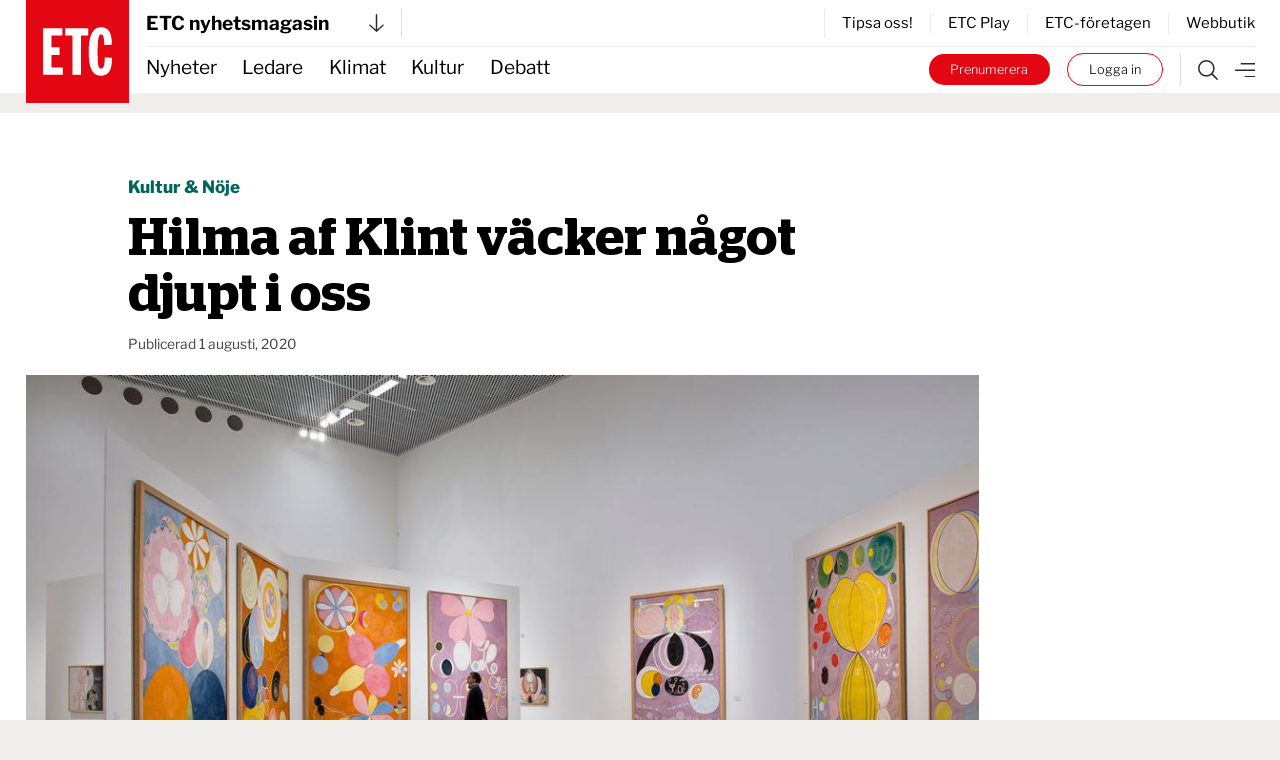

--- FILE ---
content_type: text/html; charset=UTF-8
request_url: https://www.etc.se/kultur-noje/hilma-af-klint-vacker-nagot-djupt-i-oss
body_size: 31096
content:

  

<!DOCTYPE html>
<html
    data-logged-in="false" data-turbo-native-app="false"

  class="no-js theme-etc"
  lang="sv"
>
  <head>
    <meta charset="utf-8" />

    <link rel="preconnect" href="/public/dist" crossorigin />

    <!-- Hello 28th of November -->

    <title>
            
                Hilma af Klint väcker något djupt i oss | ETC nyhetsmagasin
    </title>

    <link
      rel="apple-touch-icon"
      sizes="180x180"
      href="/public/images/favicons/apple-touch-icon.png"
    />
    <link
      rel="icon"
      type="image/png"
      sizes="32x32"
      href="/public/images/favicons/favicon-32x32.png"
    />
    <link
      rel="icon"
      type="image/png"
      sizes="16x16"
      href="/public/images/favicons/favicon-16x16.png"
    />
    <link rel="manifest" href="/public/images/favicons/site.webmanifest" />
    <link
      rel="mask-icon"
      href="/public/images/favicons/safari-pinned-tab.svg"
      color="#e30413"
    />
    <link rel="shortcut icon" href="/public/images/favicons/favicon.ico" />
    <meta name="msapplication-TileColor" content="#da532c" />
    <meta
      name="msapplication-config"
      content="/public/images/favicons/browserconfig.xml"
    />
    <meta name="theme-color" content="#ffffff" />

    <link rel="preconnect" href="https://cdn.etc.nu/ethical.min.js" />
    <link
      rel="preconnect"
      href="https://ethicalads.ochsavidare.nu"
    />
    <script src="https://cdn.etc.nu/ethical.min.js"></script>

                <script defer src="/public/dist/script.bundle.1ce1ae993215627061c7.js"></script>

            <link
        href="/public/dist/index.accb83bca17a7776da80.css"
        media="all"
        rel="stylesheet"
        type="text/css"
      />
    
    <script
      defer
      data-domain="etc.se"
      data-api="/analytics-api/event"
      src="/js/analytics-script.js"
    ></script>
    <script>
      window.plausible = window.plausible || function() { (window.plausible.q =
      window.plausible.q || []).push(arguments) }
    </script>

    <meta name="twitter:site" content="@ETC_redaktionen" />
    <meta name="twitter:card" content="summary_large_image" />
    <meta name="twitter:dnt" content="on" />

        
          

<script type="application/ld+json">
  {
    "@context": "https://schema.org",
    "@type": "NewsArticle",
    "headline": "Hilma af Klint väcker något djupt i oss",
    "image": [
        "https://cdn.publisher-live.etc.nu/swp/uc3g8l/media/2021111020118_618c2775d24b819468a2454ejpeg.jpg",
        "https://cdn.publisher-live.etc.nu/swp/uc3g8l/media/2021111020118_655a95c78e6a0d8677c61c039a7f1f608245b557a2f05476930df2569da3e3cd.jpg",
        "https://cdn.publisher-live.etc.nu/swp/uc3g8l/media/2021111020118_12bc79b39cfecdb2318b7a905709d2366885b202a97f51645bc137452f9b99c8.jpg",
        "https://cdn.publisher-live.etc.nu/swp/uc3g8l/media/2021111020118_c02596278ff2b6055f55981becb7e1556ba0d8c98c6649f155d2df1dbadee275.jpg",
        "https://cdn.publisher-live.etc.nu/swp/uc3g8l/media/2021111020118_9f6923b9ec11b6a1efbb63d3663d351875816c95bfac30809a43c96f04391fdb.jpg",
        "https://cdn.publisher-live.etc.nu/swp/uc3g8l/media/2021111020118_0186507562567c288c801757010cff3d0c5623e1b0973f8bb94ed21de4373677.jpg",
        "https://cdn.publisher-live.etc.nu/swp/uc3g8l/media/2021111020118_984047f772110703cd87be2b232a36531f161b500f5c0724c185d8f73baa40f7.jpg",
        "https://cdn.publisher-live.etc.nu/swp/uc3g8l/media/2021111020118_dfe34a205586d1867f72786ba47a87cc6e487eb2b72585795042db1def87379b.jpg",
        "https://cdn.publisher-live.etc.nu/swp/uc3g8l/media/2021111020118_d07f672937e0bf5a5198505b66d2ca5c67f24d001219f1175bdc9c0d10dd8da6.jpg",
        "https://cdn.publisher-live.etc.nu/swp/uc3g8l/media/2021111020118_a4688e9d87eb25054aa24b449e6b28622598254d777be3181f2bc558a20aa180.jpg",
        "https://cdn.publisher-live.etc.nu/swp/uc3g8l/media/2021111020118_c2d2acdd910d0cfe7cc3cc5123b1dd9e29ac55f9dd0e5d2ba19a122d379e0029.jpg",
        "https://cdn.publisher-live.etc.nu/swp/uc3g8l/media/2021111020118_c1959093e398b6ce876a84be08d1e1531e71d0582fcd3cfeeed249845dab4b34.jpg",
        "https://cdn.publisher-live.etc.nu/swp/uc3g8l/media/2021111020118_364355911f06f4fb3bccd4e8a06a5b8038a743a66e314dfd6471981bdb1e33f3.jpg"
    ],
    "datePublished": "2020-08-01T00:00:00+02:00",
    "dateModified": "2020-08-01T00:00:00+02:00",
    "author": [
        {
            "@type": "Person",
            "name": "Ida Therén",
            "url": "https://www.etc.se/av/ida-theren"
        }
    ],
    "isAccessibleForFree": "False",
    "hasPart": {
        "@type": "WebPageElement",
        "isAccessibleForFree": "False",
        "cssSelector": ".paywalled"
    }
}
</script>  
            <link rel="canonical"
    href="https://www.etc.se/kultur-noje/hilma-af-klint-vacker-nagot-djupt-i-oss" />
    
                      
      <!-- iOS Facebook App Links -->
      <meta property="al:ios:app_store_id" content="1455479428" />
      <meta property="al:ios:app_name" content="ETC-tidningarna" />
      <meta
        property="al:ios:url"
        content="etc-news://www.etc.se/kultur-noje/hilma-af-klint-vacker-nagot-djupt-i-oss"
      />

      <!-- Safari App Popup Notification -->
      <meta name="apple-itunes-app" content="app-id=1455479428" />

      <!-- Android Facebook App Links -->
      <meta property="al:android:package" content="se.etc.areader" />
      <meta property="al:android:app_name" content="ETC-tidningarna" />
      <meta
        property="al:android:url"
        content="etc-news://www.etc.se/kultur-noje/hilma-af-klint-vacker-nagot-djupt-i-oss"
      />
    
          



<!-- ##### -->
<!-- Meta: -->

<meta name="description" content="Nu visas den internationellt hyllade konstnärens verk på Moderna museet i Malmö." />

<!-- ############### -->
<!-- OpenGraph meta: -->


<meta property="og:title" content="Hilma af Klint väcker något djupt i oss" />
<meta property="og:site_name" content="ETC nyhetsmagasin" />
<meta property="og:description" content="Nu visas den internationellt hyllade konstnärens verk på Moderna museet i Malmö." />

<meta property="og:type" content="article" />
<meta property="og:url" content="https://www.etc.se/kultur-noje/hilma-af-klint-vacker-nagot-djupt-i-oss" />

<meta property="article:section" content="kultur-noje"/>

<meta property="article:subsection" content="Nyheter"/>


<meta property="article:published_time" content="2020-08-01T00:00:00+02:00"/>
<meta property="article:modified_time" content="2020-08-01T00:00:00+02:00"/>

      <!-- OpenGraph meta: Using feature media image -->
    <meta property="og:image" content="https://cdn.publisher-live.etc.nu/swp/uc3g8l/media/2021111020118_655a95c78e6a0d8677c61c039a7f1f608245b557a2f05476930df2569da3e3cd.jpg" />
    <meta
      property="og:image:alt"
      content=""
    />
    <meta
      property="og:image:type"
      content="image/jpeg"
    />
    <meta property="og:image:width" content="1000" />
    <meta property="og:image:height" content="563" />
  

  <meta
    property="article:author"
    content="ida-theren"
  />

<!-- ############ -->
<!-- Twitter meta: -->


<meta name="twitter:title" content="Hilma af Klint väcker något djupt i oss" />
<meta name="twitter:description" content="Nu visas den internationellt hyllade konstnärens verk på Moderna museet i Malmö." />

      <!-- Twitter meta: Using feature media image -->
    <meta name="twitter:image" content="https://cdn.publisher-live.etc.nu/swp/uc3g8l/media/2021111020118_655a95c78e6a0d8677c61c039a7f1f608245b557a2f05476930df2569da3e3cd.jpg" />
    <meta
      name="twitter:image:alt"
      content=""
    />
    
    <!-- Kilkaya specific tags -->
        

<meta property="k5a:consent" content="0" />
<meta property="k5a:login" content="0">

<meta property="k5a:contentTag" content="priority-6"/>
<meta property="k5a:contentTag" content="urgency-3"/>

<meta property="k5a:paywall" content="hard">
<meta property="k5a:paid" content="1">
<meta property="k5a:subscriber" content="0">

    <!-- Kilkaya script -->
    <script type="text/javascript" src="https://cl-eu6.k5a.io/68a70cae211a1362e7558995.js" async></script>

    <meta content="width=device-width, initial-scale=1" name="viewport" />
    <meta name="turbo-refresh-method" content="morph" />
  </head>

    <body class="          bg-beige
       relative mx-auto max-w-full">
    <a
      class="absolute left-1/2 top-0 z-50 -translate-x-1/2 translate-y-[-102%] bg-black px-8 py-4 text-sm font-bold text-white focus:translate-y-0 focus:transition-transform tablet:text-base"
      href="#main"
    >
      Hoppa till innehållet
    </a>

              <div id="logged-in-info"
    class="hidden"
    data-logged-in="no"
    data-subscriptions=""
    data-device="webb"></div>


    <div class="tablet:hidden">
        <!-- Start: Take-over ad -->
  <aside data-controller="ad-container"
    class="hidden"
    data-ad-container-remove-when-loaded-class="hidden"
    data-ad-container-ad-name-key-value="takeover"
    data-ad-container-freq-in-minutes-value="1440"
    data-ad-container-not-loaded-class="hidden"
    data-ad-container-loaded-with-ads-class="flex flex-col h-screen"
    data-ad-container-loaded-without-ads-class="hidden">
    <header class="bg-white">
      <button class="flex w-full items-center justify-between px-4 py-2"
        data-action="ad-container#collapse">
        <img class="block w-14 h-14"
          alt="ETC.se"
          src="/public/images/etc_logo.svg" />
        <div class="flex items-center space-x-1">
          <p>
            Till ETC.se
          </p>
          <img class="w-5 h-5"
            alt=""
            src="/public/images/ic_chevron_right.svg" />
        </div>
      </button>
    </header>

    <div class="flex-1 bg-black relative takeover-container">
          
    
    
    
  
    
                    
      
      
  <div id="take_over"    class="adaptive raised h-full "
    data-controller="ad-loadfixer"
    data-ea-publisher="etc-se"
    data-ea-type="takeover-mobil"
    data-ea-keywords="utloggad|H-ETC|passiv|paywalled|webb"
    data-ea-manual="false"></div>

    </div>
  </aside>
  <!-- End: Take-over ad -->

        
  <aside data-controller="ad-container"
    class="hidden fixed inset-0 z-[60] min-h-screen h-full w-full flex-col justify-center items-center bg-black/50"
    data-ad-container-remove-when-loaded-class="hidden"
    data-ad-container-ad-name-key-value="popup-modal"
    data-ad-container-freq-in-minutes-value="60"
    data-ad-container-defered-ad-name-key-value="takeover-mobil"
    data-ad-container-defered-time-in-seconds-value="15"
    data-ad-container-wait-before-value="10"
    data-ad-container-not-loaded-class="hidden"
    data-ad-container-loaded-with-ads-class="flex"
    data-ad-container-loaded-without-ads-class="hidden">

    <button class="fixed cursor-default inset-0 h-full w-full opacity-0" data-action="ad-container#collapse" ></button>
    <div class="relative flex flex-col bg-white drop-shadow-xl max-w-sm p-6 m-4 tablet:max-w-none tablet:w-[48rem] tablet:min-h-[30rem] tablet:p-10 z-[65]">
      












  <button class="flex flex-col justify-center items-center"   
                                
    data-action=ad-container#collapse

      >
          <div
        class="      bg-black text-white
   flex flex-col justify-center items-center rounded-full w-8 h-8 absolute top-2 right-2 tablet:top-2 tablet:right-2"
      >
        <svg class="stroke-[1rem]             fill-white stroke-white
       w-4 h-4"
  viewBox="0 0 100 100"
  xmlns="http://www.w3.org/2000/svg">
  <line x1="0" y1="0" x2="100" y2="100" />
  <line x1="0" y1="100" x2="100" y2="0" />
</svg>
      </div>
          </button>
      <div class="popup-container flex grow">
            
    
    
    
  
    
                    
      
                
  <div id="popup"    class="adaptive raised h-full  bg-white flex grow"
    data-controller="ad-loadfixer"
    data-ea-publisher="etc-se"
    data-ea-type="popup-modal"
    data-ea-keywords="utloggad|H-ETC|passiv|paywalled|webb"
    data-ea-manual="false"></div>

      </div>
    </div>
  </aside>

    </div>
    <div class="hidden tablet:block">
        <!-- Start: Take-over ad -->
  <aside data-controller="ad-container"
    class="hidden"
    data-ad-container-remove-when-loaded-class="hidden"
    data-ad-container-ad-name-key-value="takeover"
    data-ad-container-freq-in-minutes-value="1440"
    data-ad-container-not-loaded-class="hidden"
    data-ad-container-loaded-with-ads-class="flex flex-col h-screen"
    data-ad-container-loaded-without-ads-class="hidden">
    <header class="bg-white">
      <button class="flex w-full items-center justify-between px-4 py-2"
        data-action="ad-container#collapse">
        <img class="block w-14 h-14"
          alt="ETC.se"
          src="/public/images/etc_logo.svg" />
        <div class="flex items-center space-x-1">
          <p>
            Till ETC.se
          </p>
          <img class="w-5 h-5"
            alt=""
            src="/public/images/ic_chevron_right.svg" />
        </div>
      </button>
    </header>

    <div class="flex-1 bg-black relative takeover-container">
          
    
    
    
  
    
    
      
      
  <div id="take_over"    class="adaptive raised h-full "
    data-controller="ad-loadfixer"
    data-ea-publisher="etc-se"
    data-ea-type="takeover"
    data-ea-keywords="utloggad|H-ETC|passiv|paywalled"
    data-ea-manual="false"></div>

    </div>
  </aside>
  <!-- End: Take-over ad -->

        
  <aside data-controller="ad-container"
    class="hidden fixed inset-0 z-[60] min-h-screen h-full w-full flex-col justify-center items-center bg-black/50"
    data-ad-container-remove-when-loaded-class="hidden"
    data-ad-container-ad-name-key-value="popup-modal"
    data-ad-container-freq-in-minutes-value="60"
    data-ad-container-defered-ad-name-key-value="takeover"
    data-ad-container-defered-time-in-seconds-value="15"
    data-ad-container-wait-before-value="10"
    data-ad-container-not-loaded-class="hidden"
    data-ad-container-loaded-with-ads-class="flex"
    data-ad-container-loaded-without-ads-class="hidden">

    <button class="fixed cursor-default inset-0 h-full w-full opacity-0" data-action="ad-container#collapse" ></button>
    <div class="relative flex flex-col bg-white drop-shadow-xl max-w-sm p-6 m-4 tablet:max-w-none tablet:w-[48rem] tablet:min-h-[30rem] tablet:p-10 z-[65]">
      












  <button class="flex flex-col justify-center items-center"   
                                
    data-action=ad-container#collapse

      >
          <div
        class="      bg-black text-white
   flex flex-col justify-center items-center rounded-full w-8 h-8 absolute top-2 right-2 tablet:top-2 tablet:right-2"
      >
        <svg class="stroke-[1rem]             fill-white stroke-white
       w-4 h-4"
  viewBox="0 0 100 100"
  xmlns="http://www.w3.org/2000/svg">
  <line x1="0" y1="0" x2="100" y2="100" />
  <line x1="0" y1="100" x2="100" y2="0" />
</svg>
      </div>
          </button>
      <div class="popup-container flex grow">
            
    
    
    
  
    
                    
      
                
  <div id="popup"    class="adaptive raised h-full  bg-white flex grow"
    data-controller="ad-loadfixer"
    data-ea-publisher="etc-se"
    data-ea-type="popup-modal"
    data-ea-keywords="utloggad|H-ETC|passiv|paywalled|webb"
    data-ea-manual="false"></div>

      </div>
    </div>
  </aside>

    </div>

    <div>
          <aside id="top-banner" data-controller="ad-show-sometimes"
         data-ad-show-sometimes-show-limit-key-value="360"
                  class="bg-yellow overflow-hidden h-0 sticky top-0 z-40 flex"
    >
    <header class="flex grow items-center align-center justify-between">
            <button class="hidden tablet:block invisible p-4">
        <img class="w-5 h-5"
            alt=""
            src="/public/images/cross_mark.svg" />
      </button>
      <div class="etc-banner-top p-2">
            
    
    
    
  
    
                    
      
      
  <div id="banner_top"    class="adaptive raised h-full "
    data-controller="ad-loadfixer"
    data-ea-publisher="etc-se"
    data-ea-type="etc-banner-top"
    data-ea-keywords="utloggad|H-ETC|passiv|paywalled|webb"
    data-ea-manual="false"></div>

      </div>
      <button data-action="ad-show-sometimes#hide" class="p-4">
        <img class="w-5 h-5"
            alt=""
            src="/public/images/cross_mark.svg" />
      </button>
    </header>
  </aside>


                                            
  




  <div
    data-turbo-permanent
    id="header-mobile-logo"
    class="pointer-events-none sticky top-0 z-50 h-0 px-4 tablet:hidden text-black"
  >
    <div class="header-mobile" data-controller="stuck">
      <div class="logo flex items-center" style="grid-area:logo; max-height:85px">
        <a class="pointer-events-auto" href="/">
          <img
            alt="ETC.se"
            src="/public/images/etc_logo.svg"
          />
        </a>
      </div>
    </div>
  </div>

  <div class="w-full bg-white tablet:hidden text-black">
    <div class="header-mobile px-4">
      <div
        class="z-50 h-12 border-b  border-gray-300"
        style="grid-area: content; height: 2.833333333rem;"
      >
        


  



<div class="tablet:relative text-left w-full h-full" data-controller="publisher-menu">

  <button type="button"
    class="flex items-center justify-between w-full gap-x-2 tablet:w-56 h-full bg-white text-lg font-bold antialiased"
    id="publisher-menu-phone"
    data-action="publisher-menu#toggle"
    aria-expanded="true"
    aria-haspopup="true">
    ETC nyhetsmagasin

    <img width="15"
      alt=""
      class=""
      src="/public/images/etc-arrow-bottom.svg" />
  </button>

  <div data-publisher-menu-target="menu" 
    class="transition-opacity absolute left-0 w-screen tablet:w-96 z-50 px-entry tablet:px-0 hidden text-black">
    <button class="bg-transparent cursor-default fixed w-screen h-screen top-0 left-0 backdrop-filter backdrop-saturate-85 backdrop-blur-2xs backdrop-brightness-95" 
      data-action="publisher-menu#hideMenu">
    </button>
    
    <div class="relative mt-1.5 rounded-md etc-shadow-lg bg-white ring-1 ring-black ring-opacity-5 focus:outline-none pb-6"
      aria-orientation="vertical"
      aria-labelledby="publisher-menu-phone"
      tabindex="-1">
      <div class="px-4 divide-y divide-gray-100" role="none">
                  <section class="pt-8 pb-4 space-y-2 tablet:space-y-4">
            <a href="https://www.etc.se">
              <h2 class="text-lg leading-none underline font-bold text-black">
                Dagens ETC
              </h2>
            </a>
            <p class="text-base font-light text-black">
              Sveriges första röda dagstidning som tar gröna frågor på allvar.
            </p>
            <div class="flex space-x-2">
              <a href="https://www.etc.se"
                class="btn text-xs "
                tabindex="-1">
                Välj tidning
              </a>

              <a href="https://etidning.etc.se/title/dagens-etc/4987"
                class="btn text-xs bg-black text-white"
                tabindex="-1">
                Gå till E-tidning
              </a>
            </div>
          </section>
                  <section class="pt-8 pb-4 space-y-2 tablet:space-y-4">
            <a href="https://www.etc.se/nyhetsmagasin">
              <h2 class="text-lg leading-none underline font-bold text-black">
                ETC nyhetsmagasin
              </h2>
            </a>
            <p class="text-base font-light text-black">
              Tidningen som varje vecka gör dig lite smartare.
            </p>
            <div class="flex space-x-2">
              <a href="https://www.etc.se/nyhetsmagasin"
                class="btn text-xs "
                tabindex="-1">
                Välj tidning
              </a>

              <a href="https://etidning.etc.se/title/etc-nyhetsmagasin/4989"
                class="btn text-xs bg-black text-white"
                tabindex="-1">
                Gå till E-tidning
              </a>
            </div>
          </section>
                  <section class="pt-8 pb-4 space-y-2 tablet:space-y-4">
            <a href="https://klokahem.etc.se">
              <h2 class="text-lg leading-none underline font-bold text-black">
                Kloka hem
              </h2>
            </a>
            <p class="text-base font-light text-black">
              Sveriges största och första husmagasin med ekoprofil.
            </p>
            <div class="flex space-x-2">
              <a href="https://klokahem.etc.se"
                class="btn text-xs "
                tabindex="-1">
                Välj tidning
              </a>

              <a href="https://etidning.etc.se/title/kloka-hem/5057"
                class="btn text-xs bg-black text-white"
                tabindex="-1">
                Gå till E-tidning
              </a>
            </div>
          </section>
              </div>
    </div>
  </div>
</div>
      </div>
    </div>
  </div>


  <div
    id="header-mobile-menu"
    class="sticky top-[-44px] z-40 mt-[-44px] w-full border-t-[44px] border-white bg-white tablet:hidden text-black"
  >
    <div class="header-mobile shadow-when-stuck px-4 bg-white" data-controller="stuck">
      <div
        class="flex h-[2.833333333rem] items-center justify-end space-x-2 text-sm"
        style="grid-area: content;"
      >
        <div class="border-r pr-4 not-logged-in:hidden">
                
    <div class="relative inline-block text-left" data-controller="user-menu">
      <div>
                  <button type="button"
            class="flex items-center justify-center w-7 h-7 rounded-full border border-skin-accent hover:bg-gray-50 focus:outline-none focus:ring-2 focus:ring-offset-2 focus:ring-offset-gray-100 focus:ring-indigo-500"
            id="menu-button-user-menu"
            aria-expanded="true"
            aria-haspopup="true"
            data-action="user-menu#toggle">
            
<svg class="block scale-75" xmlns="http://www.w3.org/2000/svg" width="14.195" height="19.516" viewbox="0 0 14.195 19.516">
	<g id="user-online" transform="translate(0.25 0.25)">
		<path id="Path_38" data-name="Path 38" d="M15.949,28.247H14.58V25.536a3.424,3.424,0,0,0-3.424-3.424H7.047a3.424,3.424,0,0,0-3.424,3.424v2.711H2.254V25.536a4.793,4.793,0,0,1,4.793-4.793h4.108a4.793,4.793,0,0,1,4.793,4.793Z" transform="translate(-2.254 -9.231)" fill="#2a2a2a" stroke="#2a2a2a" stroke-width="0.5"/>
		<path id="Path_39" data-name="Path 39" d="M10.418,3.619A3.424,3.424,0,1,1,6.994,7.043a3.424,3.424,0,0,1,3.424-3.424m0-1.369a4.793,4.793,0,1,0,4.793,4.793A4.793,4.793,0,0,0,10.418,2.25Z" transform="translate(-3.576 -2.25)" fill="#2a2a2a" stroke="#2a2a2a" stroke-width="0.5"/>
	</g>
</svg>
          </button>
              </div>

      <div class="hidden origin-top-right absolute right-0 mt-2.5 w-56 rounded-md shadow bg-white ring-1 ring-black ring-opacity-5 focus:outline-none"
        role="menu"
        aria-orientation="vertical"
        aria-labelledby="menu-button-user-menu"
        data-user-menu-target="menu"
        tabindex="-1">
        <div class="py-1" role="none">
                      <a href="https://etc.portal.worldoftulo.com"
              class="text-gray-800 hover:text-black block px-4 py-2 text-sm"
              role="menuitem"
              tabindex="-1">
              Mina sidor
            </a>
                      <a href="https://mitt.etc.se/nyhetsbrev"
              class="text-gray-800 hover:text-black block px-4 py-2 text-sm"
              role="menuitem"
              tabindex="-1">
              Nyhetsbrev
            </a>
                      <a href="https://mitt.etc.se"
              class="text-gray-800 hover:text-black block px-4 py-2 text-sm"
              role="menuitem"
              tabindex="-1">
              Kundtjänst
            </a>
                      <a href="https://etidning.etc.se"
              class="text-gray-800 hover:text-black block px-4 py-2 text-sm"
              role="menuitem"
              tabindex="-1">
              Läs e-tidningen
            </a>
          
                      <a href="https://www.etc.se/tulo/logout"
              class="text-gray-800 hover:text-black block px-4 py-2 text-sm"
              role="menuitem"
              data-turbo="false"
              tabindex="-1">
              Logga ut
            </a>
                  </div>
      </div>
    </div>
  
        </div>
        <div class="flex space-x-2 turbo-native:hidden">
                      <div class="hidden not-logged-in:mobile:block">
              <a class="bg-skin-accent hover:bg-black text-white py-1.5 px-3 tablet:px-5 rounded-full box-border border-skin-accent block whitespace-nowrap"
  href="https://mitt.etc.se/prenumerera"
  >
  Prenumerera
</a>
            </div>
                    <div class="logged-in:hidden">
            <a class="bg-white hover:bg-black text-black hover:text-white py-1.5 px-3 tablet:px-5 box-border border border-skin-accent hover:border-transparent rounded-full block whitespace-nowrap"
  href="/tulo/connect"
  data-turbo=false rel=nofollow>
  Logga in
</a>
          </div>
        </div>
        <a class="flex h-full flex-shrink-0" href="/meny">
          <img
            alt="Meny"
            class="box-border h-full w-8 pl-2 "
            src="/public/images/etc-hamburger.svg"
          />
        </a>
      </div>
    </div>
  </div>
            
  



  <div data-turbo-permanent
    id="header-tablet-logo"
    class="hidden tablet:block h-0 sticky top-0 z-50 pointer-events-none text-black">
    <div class="header-desktop mx-auto max-w-etc-full px-6"
      data-controller="stuck">
      <div class="logo" style="grid-area:logo;">
        <a class="pointer-events-auto" href="/">
          <img alt="ETC.se"
            src="/public/images/etc_logo.svg" />
        </a>
      </div>
    </div>
  </div>

  <div class="hidden tablet:block w-full bg-white text-black">
    <div class="header-desktop mx-auto max-w-etc-full px-6">
      <div class="header-desktop-subgrid content-center py-2 border-b z-50"
        style="grid-area: content;">
        <div class="relative flex justify-between border-gray-300 border-r pr-4"
          style="grid-area: left;">
          


  



<div class="tablet:relative text-left w-full h-full" data-controller="publisher-menu">

  <button type="button"
    class="flex items-center justify-between w-full gap-x-2 tablet:w-56 h-full bg-white text-lg font-bold antialiased"
    id="publisher-menu-tablet"
    data-action="publisher-menu#toggle"
    aria-expanded="true"
    aria-haspopup="true">
    ETC nyhetsmagasin

    <img width="15"
      alt=""
      class=""
      src="/public/images/etc-arrow-bottom.svg" />
  </button>

  <div data-publisher-menu-target="menu" 
    class="transition-opacity absolute left-0 w-screen tablet:w-96 z-50 px-entry tablet:px-0 hidden text-black">
    <button class="bg-transparent cursor-default fixed w-screen h-screen top-0 left-0 backdrop-filter backdrop-saturate-85 backdrop-blur-2xs backdrop-brightness-95" 
      data-action="publisher-menu#hideMenu">
    </button>
    
    <div class="relative mt-1.5 rounded-md etc-shadow-lg bg-white ring-1 ring-black ring-opacity-5 focus:outline-none pb-6"
      aria-orientation="vertical"
      aria-labelledby="publisher-menu-tablet"
      tabindex="-1">
      <div class="px-4 divide-y divide-gray-100" role="none">
                  <section class="pt-8 pb-4 space-y-2 tablet:space-y-4">
            <a href="https://www.etc.se">
              <h2 class="text-lg leading-none underline font-bold text-black">
                Dagens ETC
              </h2>
            </a>
            <p class="text-base font-light text-black">
              Sveriges första röda dagstidning som tar gröna frågor på allvar.
            </p>
            <div class="flex space-x-2">
              <a href="https://www.etc.se"
                class="btn text-xs "
                tabindex="-1">
                Välj tidning
              </a>

              <a href="https://etidning.etc.se/title/dagens-etc/4987"
                class="btn text-xs bg-black text-white"
                tabindex="-1">
                Gå till E-tidning
              </a>
            </div>
          </section>
                  <section class="pt-8 pb-4 space-y-2 tablet:space-y-4">
            <a href="https://www.etc.se/nyhetsmagasin">
              <h2 class="text-lg leading-none underline font-bold text-black">
                ETC nyhetsmagasin
              </h2>
            </a>
            <p class="text-base font-light text-black">
              Tidningen som varje vecka gör dig lite smartare.
            </p>
            <div class="flex space-x-2">
              <a href="https://www.etc.se/nyhetsmagasin"
                class="btn text-xs "
                tabindex="-1">
                Välj tidning
              </a>

              <a href="https://etidning.etc.se/title/etc-nyhetsmagasin/4989"
                class="btn text-xs bg-black text-white"
                tabindex="-1">
                Gå till E-tidning
              </a>
            </div>
          </section>
                  <section class="pt-8 pb-4 space-y-2 tablet:space-y-4">
            <a href="https://klokahem.etc.se">
              <h2 class="text-lg leading-none underline font-bold text-black">
                Kloka hem
              </h2>
            </a>
            <p class="text-base font-light text-black">
              Sveriges största och första husmagasin med ekoprofil.
            </p>
            <div class="flex space-x-2">
              <a href="https://klokahem.etc.se"
                class="btn text-xs "
                tabindex="-1">
                Välj tidning
              </a>

              <a href="https://etidning.etc.se/title/kloka-hem/5057"
                class="btn text-xs bg-black text-white"
                tabindex="-1">
                Gå till E-tidning
              </a>
            </div>
          </section>
              </div>
    </div>
  </div>
</div>
        </div>

        <div style="grid-area: right;">
                    <div class="flex justify-end items-center border-l divide-x h-full">
              <a href="https://mitt.etc.se/tipsa" class="px-4 text-sm last:pr-0" tabindex="-1">
          Tipsa oss!
        </a>
              <a href="/play" class="px-4 text-sm last:pr-0" tabindex="-1">
          ETC Play
        </a>
              <a href="/meny#foretagen" class="px-4 text-sm last:pr-0" tabindex="-1">
          ETC-företagen
        </a>
              <a href="https://etcklimatbutik.se" class="px-4 text-sm last:pr-0" tabindex="-1">
          Webbutik
        </a>
          </div>
  
        </div>
      </div>
    </div>
  </div>


  <div id="header-tablet-menu"
    class="hidden tablet:block bg-white w-full sticky top-0 shadow-when-stuck z-40 text-black"
    data-controller="stuck">
    <div class="header-desktop mx-auto max-w-etc-full px-6">
      <div class="header-desktop-subgrid" style="grid-area: content;">
        <div class="flex flex-row items-center text-lg"
          style="grid-area: left;">
                    <nav class="header-navigation h-full">
      <ul>
            
                <li class="first">        <a href="/nyheter">Nyheter</a>          
    </li>

    
                <li>        <a href="/ledare">Ledare</a>          
    </li>

    
                <li>        <a href="/klimat-miljo">Klimat</a>          
    </li>

    
                <li>        <a href="/kultur-noje">Kultur</a>          
    </li>

    
                <li class="last">        <a href="/debatt">Debatt</a>          
    </li>


      </ul>
    </nav>
  
        </div>

        <div class="flex py-1.5" style="grid-area: right;">
          <div class="not-logged-in:hidden pr-4 border-gray-300 border-r">
                  
    <div class="relative inline-block text-left" data-controller="user-menu">
      <div>
                  <button type="button"
            class="flex items-center justify-center w-7 h-7 rounded-full border border-skin-accent hover:bg-gray-50 focus:outline-none focus:ring-2 focus:ring-offset-2 focus:ring-offset-gray-100 focus:ring-indigo-500"
            id="menu-button-user-menu"
            aria-expanded="true"
            aria-haspopup="true"
            data-action="user-menu#toggle">
            
<svg class="block scale-75" xmlns="http://www.w3.org/2000/svg" width="14.195" height="19.516" viewbox="0 0 14.195 19.516">
	<g id="user-online" transform="translate(0.25 0.25)">
		<path id="Path_38" data-name="Path 38" d="M15.949,28.247H14.58V25.536a3.424,3.424,0,0,0-3.424-3.424H7.047a3.424,3.424,0,0,0-3.424,3.424v2.711H2.254V25.536a4.793,4.793,0,0,1,4.793-4.793h4.108a4.793,4.793,0,0,1,4.793,4.793Z" transform="translate(-2.254 -9.231)" fill="#2a2a2a" stroke="#2a2a2a" stroke-width="0.5"/>
		<path id="Path_39" data-name="Path 39" d="M10.418,3.619A3.424,3.424,0,1,1,6.994,7.043a3.424,3.424,0,0,1,3.424-3.424m0-1.369a4.793,4.793,0,1,0,4.793,4.793A4.793,4.793,0,0,0,10.418,2.25Z" transform="translate(-3.576 -2.25)" fill="#2a2a2a" stroke="#2a2a2a" stroke-width="0.5"/>
	</g>
</svg>
          </button>
              </div>

      <div class="hidden origin-top-right absolute right-0 mt-2.5 w-56 rounded-md shadow bg-white ring-1 ring-black ring-opacity-5 focus:outline-none"
        role="menu"
        aria-orientation="vertical"
        aria-labelledby="menu-button-user-menu"
        data-user-menu-target="menu"
        tabindex="-1">
        <div class="py-1" role="none">
                      <a href="https://etc.portal.worldoftulo.com"
              class="text-gray-800 hover:text-black block px-4 py-2 text-sm"
              role="menuitem"
              tabindex="-1">
              Mina sidor
            </a>
                      <a href="https://mitt.etc.se/nyhetsbrev"
              class="text-gray-800 hover:text-black block px-4 py-2 text-sm"
              role="menuitem"
              tabindex="-1">
              Nyhetsbrev
            </a>
                      <a href="https://mitt.etc.se"
              class="text-gray-800 hover:text-black block px-4 py-2 text-sm"
              role="menuitem"
              tabindex="-1">
              Kundtjänst
            </a>
                      <a href="https://etidning.etc.se"
              class="text-gray-800 hover:text-black block px-4 py-2 text-sm"
              role="menuitem"
              tabindex="-1">
              Läs e-tidningen
            </a>
          
                      <a href="https://www.etc.se/tulo/logout"
              class="text-gray-800 hover:text-black block px-4 py-2 text-sm"
              role="menuitem"
              data-turbo="false"
              tabindex="-1">
              Logga ut
            </a>
                  </div>
      </div>
    </div>
  
          </div>
          <div class="turbo-native:hidden logged-in:hidden flex items-center space-x-4 mr-4 text-2xs font-light">
            <a class="bg-skin-accent hover:bg-black text-white py-1.5 px-3 tablet:px-5 rounded-full box-border border-skin-accent block whitespace-nowrap"
  href="https://mitt.etc.se/prenumerera"
  >
  Prenumerera
</a>
            <a class="bg-white hover:bg-black text-black hover:text-white py-1.5 px-3 tablet:px-5 box-border border border-skin-accent hover:border-transparent rounded-full block whitespace-nowrap"
  href="/tulo/connect"
  data-turbo=false rel=nofollow>
  Logga in
</a>
          </div>

          <div class="flex items-center border-gray-300 border-l">
            <a class="px-4" href="https://www.etc.se/sok">
              <img alt="Sök"
                class=""
                src="/public/images/etc-search.svg" />
            </a>
            <a href="https://www.etc.se/meny">
              <img alt="Meny"
                class=""
                src="/public/images/etc-hamburger.svg" />
            </a>
          </div>
        </div>
      </div>
    </div>
  </div>
                        
        

<main class="      mt-[0.66667rem]
   mx-auto max-w-etc-full tablet:mt-[1.1765rem] tablet:grid article-with-sidebar-grid-template gap-x-6 bg-white tablet:p-6">
  <div data-controller="ad-container"
    class="hidden tablet:block col-span-2"
    data-ad-container-loaded-with-ads-class="mb-6"
    data-ad-container-loaded-without-ads-class="hidden">
        
    
    
    
  
    
    
      
      
  <div id="article_panorama_premium"    class="adaptive raised h-full "
    data-controller="ad-loadfixer"
    data-ea-publisher="etc-se"
    data-ea-type="panorama-premium"
    data-ea-keywords="utloggad|H-ETC|passiv|paywalled"
    data-ea-manual="false"></div>

  </div>

  <article class="w-full relative col-start-1">
    <div data-controller="ad-container"
      class="hidden tablet:block"
      data-ad-container-loaded-with-ads-class="mb-3.5"
      data-ad-container-loaded-without-ads-class="hidden">
          
    
    
    
  
    
    
      
            
  <div id="article_panorama"    class="adaptive raised h-full white-padded-ad-container"
    data-controller="ad-loadfixer"
    data-ea-publisher="etc-se"
    data-ea-type="panorama"
    data-ea-keywords="utloggad|H-ETC|passiv|paywalled"
    data-ea-manual="false"></div>

    </div>

    <div data-controller="ad-container"
      class="tablet:hidden"
      data-ad-container-loaded-with-ads-class="pb-3.5"
      data-ad-container-loaded-without-ads-class="hidden">
          
    
    
    
  
    
                    
      
      
  <div id="article_premium_mobil"    class="adaptive raised h-full "
    data-controller="ad-loadfixer"
    data-ea-publisher="etc-se"
    data-ea-type="premium-mobil"
    data-ea-keywords="utloggad|H-ETC|passiv|paywalled|webb"
    data-ea-manual="false"></div>

    </div>

                      


<div class="relative">
        
  
</div>


<div class="      pt-4
  ">
  <div class="space-y-5">
    <div class="px-4 tablet:px-24 max-w-4xl">
                
  <h2 class="py-entry-vignette pt-0 font-extrabold      text-etc-nyhetsmagasin
  ">
      
      <a href="/kultur-noje">Kultur &amp; Nöje</a>
  
  </h2>

      
      <h1 data-controller="balance-text" class="entry-heading">  Hilma af Klint väcker något djupt i oss
      </h1>

            <div class="mt-3 text-xs text-gray-800">
        <time datetime="2020-08-01T00:00:00+02:00" title="2020-08-01 00:00">
          Publicerad     
			1 augusti, 2020
	
        </time>
              </div>
    </div>

    
    
          <div class="px-0">
                  <div>
                  




<picture class="">
              
                            
        
                                                  
        
                                
        
                                                                                                            
    
    
      <source
    srcset="https://cdn.publisher-live.etc.nu/swp/uc3g8l/media/2021111020118_655a95c78e6a0d8677c61c039a7f1f608245b557a2f05476930df2569da3e3cd.jpg 1000w, https://cdn.publisher-live.etc.nu/swp/uc3g8l/media/2021111020118_12bc79b39cfecdb2318b7a905709d2366885b202a97f51645bc137452f9b99c8.jpg 665w, https://cdn.publisher-live.etc.nu/swp/uc3g8l/media/2021111020118_c02596278ff2b6055f55981becb7e1556ba0d8c98c6649f155d2df1dbadee275.jpg 320w"
    type="image/jpeg"
    sizes="(min-width: 1200px) 1000px, 100vw"
  />


    <img
      src="https://cdn.publisher-live.etc.nu/swp/uc3g8l/media/2021111020118_12bc79b39cfecdb2318b7a905709d2366885b202a97f51645bc137452f9b99c8.jpg"
      width="665"
      height="374"
      class="w-full h-auto"
      alt=""
      loading="eager"
    />
  </picture>
    
          </div>

          
  <figcaption class="etc-figcaption p-4 text-sm">
    
          <span class="etc-figcaption-credit">Bild: Foto: Helene Toresdotter/moderna museet</span>
      </figcaption>
              </div>
      </div>
</div>
        
            <div class="px-4 mb-10 tablet:px-24 max-w-2xl tablet:max-w-3xl space-y-4 tablet:space-y-5">
                


<section>
  <p class="mt-8 tablet:mt-10 pr-2 mr-1 border-r border-r-[#989894] font-semibold text-lg leading-snug inline-block">
    <span class="      text-etc-nyhetsmagasin
   uppercase text-base">
      ETC nyhetsmagasin
    </span>
  </p>
  <!--    
      --><span class="article-lead-wrapper text-lg font-semibold inline">Efter enorma framgångar utomlands återvänder Hilma af Klints verk till hemlandet Sverige.

Nu visas konstnärens verk på Moderna museet i Malmö, i en utställning som redan blivit förlängd från september till februari nästa år.
</span>
</section>







  
          </div>
        
            <div class="px-4 mb-10 tablet:px-24 max-w-2xl tablet:max-w-3xl space-y-4 tablet:space-y-5">
                


  

    
    <section class="mb-2">
                  <div class="flex justify-between items-center">
  <div class="flex flex-row mt-2 leading-tight">
        <div class="mr-2 flex flex-col justify-center">
      <address class="font-bold text-gray-900 not-italic byline">
        <a href="https://www.etc.se/av/ida-theren" rel="author">
          Ida Therén
        </a>
      </address>
      <p class="text-gray-800 text-xs">
          
  Text

      </p>
    </div>
  </div>
  












  <a href="https://www.etc.se/av/ida-theren?follow-author=true" class="h-full w-9 mt-2"   
    >
          
<svg class="mx-auto" width="24" height="24" viewBox="0 0 24 24" fill="none" xmlns="http://www.w3.org/2000/svg">
  <path d="M15.3333 19L22 12M22 12L15.3333 5M22 12L2 12" stroke="black" stroke-width="2" stroke-linecap="round" stroke-linejoin="round"/>
</svg>
          </a>
</div>
                    <section class="mt-2 pt-1 text-xs border-gray-400 border-t">
        

<div class="flex flex-row justify-end">
  
  <div class="flex flex-row items-end -mx-3 mt-2 divide-x divide-gray-400 justify-end">
    




  




<div dir="rtl" class="relative" data-controller="share-popup">
      












  <button class="flex flex-col justify-center items-center"   
                                                                                                                                
    data-share-popup-target=button data-action=share-popup#handleButton data-sharing-url=https&amp;#x3A;&amp;#x2F;&amp;#x2F;www.etc.se&amp;#x2F;kultur-noje&amp;#x2F;hilma-af-klint-vacker-nagot-djupt-i-oss data-sharing-title=Hilma&amp;#x20;af&amp;#x20;Klint&amp;#x20;v&amp;#x00E4;cker&amp;#x20;n&amp;#x00E5;got&amp;#x20;djupt&amp;#x20;i&amp;#x20;oss data-sharing-text=Nu&amp;#x20;visas&amp;#x20;den&amp;#x20;internationellt&amp;#x20;hyllade&amp;#x20;konstn&amp;#x00E4;rens&amp;#x20;verk&amp;#x20;p&amp;#x00E5;&amp;#x20;Moderna&amp;#x20;museet&amp;#x20;i&amp;#x20;Malm&amp;#x00F6;.

      >
          <div
        class="   flex flex-col justify-center items-center rounded-full w-8 h-8 mx-3"
      >
        
<svg width="24" height="24" viewbox="0 0 24 24" fill="none" xmlns="http://www.w3.org/2000/svg">
  <path d="M21 8.99999L21 3M21 3L15 3M21 3L10 14" stroke="#28303F" stroke-width="1.5" stroke-linecap="round" stroke-linejoin="round"/>
  <path d="M12 5H7C4.79086 5 3 6.79086 3 9V17C3 19.2091 4.79086 21 7 21H15C17.2091 21 19 19.2091 19 17V12" stroke="#28303F" stroke-width="1.5" stroke-linecap="round" stroke-linejoin="round"/>
</svg>
      </div>
              <div class="">
        Dela
      </div>
      </button>
  
  <div
    data-share-popup-target="popup"
    class="popup absolute -top-[110px] start-0 hidden rounded border border-black bg-white p-4 drop-shadow-popup tablet:right-[-3px] tablet:top-[-120px]"
  >
    <div dir="ltr" class="flex flex-col">
      












  <button class="-mt-2 -mr-2 h-8 self-end flex flex-row-reverse items-center center-items justify-center rounded-full"   
                                
    data-action=share-popup#handleButton

      >
          <div
        class="   flex flex-col justify-center items-center rounded-full  "
      >
        
<svg width="24" height="24" viewbox="0 0 24 24" fill="none" xmlns="http://www.w3.org/2000/svg">
  <path d="M16.2431 7.75738L7.75781 16.2427M16.2431 16.2426L7.75781 7.75732" stroke="black" stroke-width="1.5" stroke-linecap="round" stroke-linejoin="round"/>
</svg>
      </div>
              <div class="">
        STÄNG
      </div>
      </button>
      <div
        class="flex flex-row items-end justify-between space-x-2 border-t border-gray-400 pt-2"
      >
                    
  













  <a href="mailto:?body=H%C3%A4r%20%C3%A4r%20en%20artikel%20jag%20vill%20tipsa%20dig%20om%3A%20https%3A%2F%2Fwww.etc.se%2Fkultur-noje%2Fhilma-af-klint-vacker-nagot-djupt-i-oss&amp;subject=Fr%C3%A5n%20ETC%3A%20Hilma%20af%20Klint%20v%C3%A4cker%20n%C3%A5got%20djupt%20i%20oss" class="flex flex-col justify-center items-center"   
                                                                                                                                                        
    rel=nofollow data-controller=plausible-event data-action=plausible-event#send data-plausible-event-goal-value=shared data-plausible-event-props-value={&quot;path&quot;:&quot;hilma-af-klint-vacker-nagot-djupt-i-oss&quot;,&quot;to&quot;:&quot;Mejl&quot;} target=_blank

      >
          <div
        class="      bg-black text-white
   w-8 h-8 flex flex-col justify-center items-center rounded-full "
      >
        
<svg aria-hidden="true" focusable="false" data-prefix="fas" data-icon="envelope" class="svg-inline--fa fa-envelope fa-w-16             fill-white stroke-white
       w-4 h-4" role="img" xmlns="http://www.w3.org/2000/svg" viewbox="0 0 512 512">
  <path d="M502.3 190.8c3.9-3.1 9.7-.2 9.7 4.7V400c0 26.5-21.5 48-48 48H48c-26.5 0-48-21.5-48-48V195.6c0-5 5.7-7.8 9.7-4.7 22.4 17.4 52.1 39.5 154.1 113.6 21.1 15.4 56.7 47.8 92.2 47.6 35.7.3 72-32.8 92.3-47.6 102-74.1 131.6-96.3 154-113.7zM256 320c23.2.4 56.6-29.2 73.4-41.4 132.7-96.3 142.8-104.7 173.4-128.7 5.8-4.5 9.2-11.5 9.2-18.9v-19c0-26.5-21.5-48-48-48H48C21.5 64 0 85.5 0 112v19c0 7.4 3.4 14.3 9.2 18.9 30.6 23.9 40.7 32.4 173.4 128.7 16.8 12.2 50.2 41.8 73.4 41.4z"></path>
</svg>
      </div>
          </a>
    
  













  <a href="http://www.facebook.com/sharer/sharer.php?u=https%3A%2F%2Fwww.etc.se%2Fkultur-noje%2Fhilma-af-klint-vacker-nagot-djupt-i-oss&amp;t=Hilma%20af%20Klint%20v%C3%A4cker%20n%C3%A5got%20djupt%20i%20oss" class="flex flex-col justify-center items-center"   
                                                                                                                                                        
    rel=nofollow data-controller=plausible-event data-action=plausible-event#send data-plausible-event-goal-value=shared data-plausible-event-props-value={&quot;path&quot;:&quot;hilma-af-klint-vacker-nagot-djupt-i-oss&quot;,&quot;to&quot;:&quot;Facebook&quot;} target=_blank

      >
          <div
        class="      bg-black text-white
   w-8 h-8 flex flex-col justify-center items-center rounded-full "
      >
        
<svg aria-hidden="true" focusable="false" data-prefix="fab" data-icon="facebook-f" class="svg-inline--fa fa-facebook-f fa-w-10             fill-white stroke-white
       w-4 h-4" role="img" xmlns="http://www.w3.org/2000/svg" viewbox="0 0 320 512">
  <path d="M279.14 288l14.22-92.66h-88.91v-60.13c0-25.35 12.42-50.06 52.24-50.06h40.42V6.26S260.43 0 225.36 0c-73.22 0-121.08 44.38-121.08 124.72v70.62H22.89V288h81.39v224h100.17V288z"></path>
</svg>
      </div>
          </a>
    
  













  <a href="https://twitter.com/intent/tweet?text=Hilma%20af%20Klint%20v%C3%A4cker%20n%C3%A5got%20djupt%20i%20oss&amp;url=https%3A%2F%2Fwww.etc.se%2Fkultur-noje%2Fhilma-af-klint-vacker-nagot-djupt-i-oss&amp;via=ETC_redaktionen" class="flex flex-col justify-center items-center"   
                                                                                                                                                        
    rel=nofollow data-controller=plausible-event data-action=plausible-event#send data-plausible-event-goal-value=shared data-plausible-event-props-value={&quot;path&quot;:&quot;hilma-af-klint-vacker-nagot-djupt-i-oss&quot;,&quot;to&quot;:&quot;Twitter&quot;} target=_blank

      >
          <div
        class="      bg-black text-white
   w-8 h-8 flex flex-col justify-center items-center rounded-full "
      >
        
<svg class="            fill-white stroke-white
       w-4 h-4 " width="24" height="24" viewbox="0 0 24 24" xmlns="http://www.w3.org/2000/svg">
  <path d="M2.04632 3L9.38201 12.9281L2 21H3.66139L10.1243 13.9329L15.3462 21H21L13.2516 10.5135L20.1227 3H18.4613L12.5093 9.50866L7.70011 3H2.04632ZM4.48953 4.2387H7.08689L18.5564 19.7611H15.9591L4.48953 4.2387Z" fill="black"/>
</svg>
      </div>
          </a>
    
  













  <a href="https://bsky.app/intent/compose?text=Hilma af Klint väcker något djupt i oss%20https%3A%2F%2Fwww.etc.se%2Fkultur-noje%2Fhilma-af-klint-vacker-nagot-djupt-i-oss" class="flex flex-col justify-center items-center"   
                                                                                                                                                        
    rel=nofollow data-controller=plausible-event data-action=plausible-event#send data-plausible-event-goal-value=shared data-plausible-event-props-value={&quot;path&quot;:&quot;hilma-af-klint-vacker-nagot-djupt-i-oss&quot;,&quot;to&quot;:&quot;Bluesky&quot;} target=_blank

      >
          <div
        class="      bg-black text-white
   w-8 h-8 flex flex-col justify-center items-center rounded-full "
      >
        
<svg
  class="            fill-white stroke-white
       w-4 h-4"
  viewBox="0 0 64 57"
  fill="none"
  xmlns="http://www.w3.org/2000/svg"
>
  <path
    d="M13.873 3.805C21.21 9.332 29.103 20.537 32 26.55v15.882c0-.338-.13.044-.41.867-1.512 4.456-7.418 21.847-20.923 7.944-7.111-7.32-3.819-14.64 9.125-16.85-7.405 1.264-15.73-.825-18.014-9.015C1.12 23.022 0 8.51 0 6.55 0-3.268 8.579-.182 13.873 3.805ZM50.127 3.805C42.79 9.332 34.897 20.537 32 26.55v15.882c0-.338.13.044.41.867 1.512 4.456 7.418 21.847 20.923 7.944 7.111-7.32 3.819-14.64-9.125-16.85 7.405 1.264 15.73-.825 18.014-9.015C62.88 23.022 64 8.51 64 6.55c0-9.818-8.578-6.732-13.873-2.745Z"
  />
</svg>
      </div>
          </a>
    
<button
  onclick="copyText(this, 'https\u003A\/\/www.etc.se\/kultur\u002Dnoje\/hilma\u002Daf\u002Dklint\u002Dvacker\u002Dnagot\u002Ddjupt\u002Di\u002Doss')"
  class="copy-button flex h-8 w-8 items-center justify-center gap-2"
>
  <span class="copy-icon flex h-8 w-8 items-center justify-center">
    <svg
  class="stroke-black h-8 w-8"
  xmlns="http://www.w3.org/2000/svg"
  fill="none"
  viewBox="0 0 24 24"
>
  <path
    stroke-linecap="round"
    stroke-linejoin="round"
    stroke-width="2"
    d="M8 16H6a2 2 0 01-2-2V6a2 2 0 012-2h8a2 2 0 012 2v2m-6 12h8a2 2 0 002-2v-8a2 2 0 00-2-2h-8a2 2 0 00-2 2v8a2 2 0 002 2z"
  />
</svg>
  </span>
  <span class="check-icon flex hidden h-8 w-8 items-center justify-center">
    <svg class="fill-black h-8 w-8"
  viewBox="0 0 17 13"
  fill="none"
  xmlns="http://www.w3.org/2000/svg">
  <path d="M6.27129 12.75C6.12846 12.7495 5.98725 12.7197 5.85644 12.6623C5.72562 12.605 5.608 12.5214 5.51087 12.4166L0.448372 7.03122C0.259129 6.82954 0.157752 6.56095 0.166543 6.28453C0.175334 6.00811 0.293572 5.7465 0.495247 5.55726C0.696922 5.36802 0.965514 5.26664 1.24193 5.27543C1.51836 5.28422 1.77996 5.40246 1.96921 5.60413L6.26087 10.1771L15.0213 0.593718C15.1102 0.483012 15.2208 0.39165 15.3463 0.325242C15.4718 0.258835 15.6095 0.218784 15.7511 0.20755C15.8926 0.196317 16.0349 0.214137 16.1693 0.259917C16.3037 0.305697 16.4274 0.378469 16.5326 0.473765C16.6379 0.569062 16.7225 0.684869 16.7814 0.814075C16.8403 0.94328 16.8721 1.08316 16.8749 1.22511C16.8778 1.36707 16.8516 1.50811 16.7979 1.63956C16.7443 1.77102 16.6643 1.89012 16.563 1.98955L7.04212 12.4062C6.94592 12.5128 6.8287 12.5984 6.69784 12.6576C6.56698 12.7167 6.4253 12.7482 6.28171 12.75H6.27129Z" />
</svg>
  </span>
</button>
<script>
  function copyText(button, text) { 
    navigator.clipboard.writeText(text).then(() => { 
      const copyIcon = button.querySelector('.copy-icon'); 
      const checkIcon = button.querySelector('.check-icon');

      copyIcon.classList.add('hidden'); 
      checkIcon.classList.remove('hidden');

      plausible('copied', { props: { from: '10758', context: 'share' } });

      setTimeout(() => { 
        copyIcon.classList.remove('hidden');
        checkIcon.classList.add('hidden'); 
      }, 2000); 
    }); 
  }
</script>        </div>
    </div>
  </div>
</div>
  </div>
</div>
      </section>
      </section>

    




  



                

<section class="prose prose-article">
      <body><section class="prose prose-article teaser-section"><p>På grund av begränsningarna kring coronaviruset släpps bara ett begränsat antal besökare in i utställningen, som är slutsåld två veckor framåt när jag besöker den i juli. Vi har nittio minuter på oss att gå genom de två våningarna med verk av Hilma af Klints drygt hundra år gamla målningar. Tiden räcker till – utställningen är betydligt mindre omfattande än den jag sett på Guggenheimmuseet i New York förra året – det som blev den mest besökta utställningen i museets historia – där lokalens spiralformade våningar fylldes av konstnärens livsverk, i kronologisk ordning.</p><h2 class="mellanrubrik">Skrev om konsthistorien</h2></section></body>
      <script type="text/javascript" async>
window.addEventListener('load',function(){
var xhr = new XMLHttpRequest();
var read_date = new Date();
var request_randomizer = "&" + read_date.getTime() + Math.random();
xhr.open('GET', '/_swp_analytics?articleId=10758'+request_randomizer+'&ref='+document.referrer);
xhr.send();
})
</script>
</section>

  


<section class="font-sans">
  <div class="bg-yellow p-4 pb-12 sm:p-8 sm:pb-12">
    <h2
      class="font-stag-serif text-4xl font-semibold leading-tight sm:text-6xl"
    >
      Vill du fortsätta?
    </h2>

    <div class="mb-6 mt-2 leading-tight sm:mb-8">
              <p>
          Bli prenumerant på ETC nyhetsmagasin!<br />
          Om du redan är det
          <a
            class="text-red"
            href="/tulo/connect"
            rel="nofollow"
            data-turbo="false"
          >
            loggar du in här
          </a>.
        </p>
          </div>

                                                                                                
                        
                        
                                                                                                                                                                                                                                                                                                                                                                                                                                                                                                                                                                                                                                                                                                                                                                                                                                                                                                                          
            <div class="flex flex-col space-y-4">
                  <div
            class="flex flex-col items-start space-y-4 border-2 border-red bg-white p-4 shadow-md"
          >
            <h3
              class="-mt-4 bg-red px-2 py-1 font-stag-serif text-sm font-semibold text-white"
            >
              Prova en vecka utan kostnad
            </h3>

                        
            <div class="w-full">
              <div class="m-0 font-stag-serif text-xl font-semibold">
                Från
              </div>
              <div class="-mt-2 flex w-full items-end justify-between sm:-mt-1">
                <div
                  class="border-b-3 border-red font-stag-serif text-5xl font-semibold leading-none text-red sm:text-7xl"
                >
                  0 kr
                </div>
                <a
                  class="block rounded bg-green px-4 py-3 leading-none text-white sm:hidden"
                  rel="nofollow"
                  href="https://prenumerera.etc.se/d-etc/kampanj/detc_22_d_1v_0_3m_199?returnUrl=https%3A%2F%2Fwww.etc.se%2Ftulo%2Fconnect2%3Fredirect%3Dhttps%3A%2F%2Fwww.etc.se%2Fkultur-noje%2Fhilma-af-klint-vacker-nagot-djupt-i-oss&amp;ref=https%3A%2F%2Fwww.etc.se%2Fkultur-noje%2Fhilma-af-klint-vacker-nagot-djupt-i-oss&amp;source=//ida-theren"
                  data-controller="plausible-event"
                  data-action="plausible-event#send"
                  data-plausible-event-goal-value="prenumeration"
                  data-plausible-event-props-value="{&quot;title&quot;:&quot;ETC nyhetsmagasin&quot;,&quot;authors&quot;:&quot;Ida Ther\u00e9n&quot;}"
                >
                  Beställ här
                </a>
              </div>
            </div>

            <div
              class="flex flex-grow flex-col items-start justify-between space-y-4"
            >
              <div class="text-sm text-gray-600">
                <p>Lås upp alla låsta artiklar en vecka utan kostnad. Ingen bindningstid.<br>
</p>
              </div>

              <a
                data-controller="plausible-event"
                data-action="plausible-event#send"
                data-plausible-event-goal-value="prenumeration"
                data-plausible-event-props-value="{&quot;title&quot;:&quot;ETC nyhetsmagasin&quot;,&quot;authors&quot;:&quot;Ida Ther\u00e9n&quot;}"
                class="hidden rounded bg-green px-4 py-3 leading-none text-white sm:block"
                rel="nofollow"
                href="https://prenumerera.etc.se/d-etc/kampanj/detc_22_d_1v_0_3m_199?returnUrl=https%3A%2F%2Fwww.etc.se%2Ftulo%2Fconnect2%3Fredirect%3Dhttps%3A%2F%2Fwww.etc.se%2Fkultur-noje%2Fhilma-af-klint-vacker-nagot-djupt-i-oss&amp;ref=https%3A%2F%2Fwww.etc.se%2Fkultur-noje%2Fhilma-af-klint-vacker-nagot-djupt-i-oss&amp;source=//ida-theren"
              >
                Beställ här
              </a>
            </div>
          </div>
                  <div
            class="flex flex-col items-start space-y-4 border-2 border-red bg-white p-4 shadow-md"
          >
            <h3
              class="-mt-4 bg-red px-2 py-1 font-stag-serif text-sm font-semibold text-white"
            >
              POPULÄRT VAL
            </h3>

                        
            <div class="w-full">
              <div class="m-0 font-stag-serif text-xl font-semibold">
                Från
              </div>
              <div class="-mt-2 flex w-full items-end justify-between sm:-mt-1">
                <div
                  class="border-b-3 border-red font-stag-serif text-5xl font-semibold leading-none text-red sm:text-7xl"
                >
                  99 kr för 3 mån
                </div>
                <a
                  class="block rounded bg-green px-4 py-3 leading-none text-white sm:hidden"
                  rel="nofollow"
                  href="https://prenumerera.etc.se/d-etc/kampanj/detc_22_d_3m_99_3m_199?returnUrl=https%3A%2F%2Fwww.etc.se%2Ftulo%2Fconnect2%3Fredirect%3Dhttps%3A%2F%2Fwww.etc.se%2Fkultur-noje%2Fhilma-af-klint-vacker-nagot-djupt-i-oss&amp;ref=https%3A%2F%2Fwww.etc.se%2Fkultur-noje%2Fhilma-af-klint-vacker-nagot-djupt-i-oss&amp;source=//ida-theren"
                  data-controller="plausible-event"
                  data-action="plausible-event#send"
                  data-plausible-event-goal-value="prenumeration"
                  data-plausible-event-props-value="{&quot;title&quot;:&quot;ETC nyhetsmagasin&quot;,&quot;authors&quot;:&quot;Ida Ther\u00e9n&quot;}"
                >
                  Beställ här
                </a>
              </div>
            </div>

            <div
              class="flex flex-grow flex-col items-start justify-between space-y-4"
            >
              <div class="text-sm text-gray-600">
                <p>Läs digitalt i tre månader för bara 99 kronor. Ingen bindningstid – avsluta när du vill.</p>
              </div>

              <a
                data-controller="plausible-event"
                data-action="plausible-event#send"
                data-plausible-event-goal-value="prenumeration"
                data-plausible-event-props-value="{&quot;title&quot;:&quot;ETC nyhetsmagasin&quot;,&quot;authors&quot;:&quot;Ida Ther\u00e9n&quot;}"
                class="hidden rounded bg-green px-4 py-3 leading-none text-white sm:block"
                rel="nofollow"
                href="https://prenumerera.etc.se/d-etc/kampanj/detc_22_d_3m_99_3m_199?returnUrl=https%3A%2F%2Fwww.etc.se%2Ftulo%2Fconnect2%3Fredirect%3Dhttps%3A%2F%2Fwww.etc.se%2Fkultur-noje%2Fhilma-af-klint-vacker-nagot-djupt-i-oss&amp;ref=https%3A%2F%2Fwww.etc.se%2Fkultur-noje%2Fhilma-af-klint-vacker-nagot-djupt-i-oss&amp;source=//ida-theren"
              >
                Beställ här
              </a>
            </div>
          </div>
              </div>
      </div>

  <footer class="bg-gray-300 p-4 sm:p-8">
    <img
      class="-mt-12 mb-2 w-full sm:hidden"
      width="680"
      height="367"
      alt=""
      src="/public/images/img_conversion_box_devices.webp"
    />
    <div class="flex flex-col sm:flex-row">
      <div class="whitespace-nowrap text-xs leading-snug">
        <h3 class="font-medium">Detta ingår:</h3>

              <ul class="list-inside list-disc">
      <li class="text-red">
        <span class="text-black">Tidning varje dag i veckan</span>
      </li>
      <li class="font-medium text-red">
        <span class="text-black">Läs den digitalt när och var du vill</span>
      </li>
      <li class="text-red">
        <span class="text-black">Läs låsta artiklar på ETC.se</span>
      </li>
      <li class="text-red">
        <span class="text-black">Tillgång till arkivet på sajt och i app</span>
      </li>
      <li class="text-red">
        <span class="text-black">Garanterat inga fossila annonser</span>
      </li>
    </ul>
  
      </div>

      <div
        class="-mb-8 -ml-6 -mr-8 -mt-16 hidden flex-grow flex-col justify-end sm:flex"
      >
        <img
          class="w-full"
          width="680"
          height="367"
          alt=""
          src="/public/images/img_conversion_box_devices.webp"
        />
      </div>
    </div>
  </footer>
</section>
                <div
      class="article-ad-container not-prose mt-8 hidden w-full tablet:block"
      style="aspect-ratio: 640/360;"
    >
          
    
    
    
  
    
    
      
      
  <div id="article_modul_1"    class="adaptive raised h-full "
    data-controller="ad-loadfixer"
    data-ea-publisher="etc-se"
    data-ea-type="modul"
    data-ea-keywords="utloggad|H-ETC|passiv|paywalled"
    data-ea-manual="false"></div>

    </div>

    <div
      class="article-ad-container not-prose mt-8 w-full tablet:hidden"
      style="aspect-ratio: 1/1;"
    >
          
    
    
    
  
    
                    
      
      
  <div id="article_panorama_mobil_1"    class="adaptive raised h-full "
    data-controller="ad-loadfixer"
    data-ea-publisher="etc-se"
    data-ea-type="panorama-mobil"
    data-ea-keywords="utloggad|H-ETC|passiv|paywalled|webb"
    data-ea-manual="false"></div>

    </div>
  
  


    


  

    
    <section class="mb-2">
                  <div class="flex justify-between items-center">
  <div class="flex flex-row mt-2 leading-tight">
        <div class="mr-2 flex flex-col justify-center">
      <address class="font-bold text-gray-900 not-italic byline">
        <a href="https://www.etc.se/av/ida-theren" rel="author">
          Ida Therén
        </a>
      </address>
      <p class="text-gray-800 text-xs">
          
  Text

      </p>
    </div>
  </div>
  












  <a href="https://www.etc.se/av/ida-theren?follow-author=true" class="h-full w-9 mt-2"   
    >
          
<svg class="mx-auto" width="24" height="24" viewBox="0 0 24 24" fill="none" xmlns="http://www.w3.org/2000/svg">
  <path d="M15.3333 19L22 12M22 12L15.3333 5M22 12L2 12" stroke="black" stroke-width="2" stroke-linecap="round" stroke-linejoin="round"/>
</svg>
          </a>
</div>
                    <section class="mt-2 pt-1 text-xs border-gray-400 border-t">
        

<div class="flex flex-row justify-between">
          <div class="mt-3 text-gray-800">
      <ul>
        <li>
          <time datetime="2020-08-01T00:00:00+02:00" title="2020-08-01 00:00">
            Publicerad     
			1 augusti, 2020
	
          </time>
        </li>
              </ul>
    </div>
  
  <div class="flex flex-row items-end -mx-3 mt-2 divide-x divide-gray-400 justify-end">
    






<div dir="rtl" class="relative" data-controller="share-popup">
      












  <button class="flex flex-col justify-center items-center"   
                                                                                                                                
    data-share-popup-target=button data-action=share-popup#handleButton data-sharing-url=https&amp;#x3A;&amp;#x2F;&amp;#x2F;www.etc.se&amp;#x2F;kultur-noje&amp;#x2F;hilma-af-klint-vacker-nagot-djupt-i-oss data-sharing-title=Hilma&amp;#x20;af&amp;#x20;Klint&amp;#x20;v&amp;#x00E4;cker&amp;#x20;n&amp;#x00E5;got&amp;#x20;djupt&amp;#x20;i&amp;#x20;oss data-sharing-text=Nu&amp;#x20;visas&amp;#x20;den&amp;#x20;internationellt&amp;#x20;hyllade&amp;#x20;konstn&amp;#x00E4;rens&amp;#x20;verk&amp;#x20;p&amp;#x00E5;&amp;#x20;Moderna&amp;#x20;museet&amp;#x20;i&amp;#x20;Malm&amp;#x00F6;.

      >
          <div
        class="   flex flex-col justify-center items-center rounded-full w-8 h-8 mx-3"
      >
        
<svg width="24" height="24" viewbox="0 0 24 24" fill="none" xmlns="http://www.w3.org/2000/svg">
  <path d="M21 8.99999L21 3M21 3L15 3M21 3L10 14" stroke="#28303F" stroke-width="1.5" stroke-linecap="round" stroke-linejoin="round"/>
  <path d="M12 5H7C4.79086 5 3 6.79086 3 9V17C3 19.2091 4.79086 21 7 21H15C17.2091 21 19 19.2091 19 17V12" stroke="#28303F" stroke-width="1.5" stroke-linecap="round" stroke-linejoin="round"/>
</svg>
      </div>
              <div class="">
        Dela
      </div>
      </button>
  
  <div
    data-share-popup-target="popup"
    class="popup absolute -top-[110px] start-0 hidden rounded border border-black bg-white p-4 drop-shadow-popup tablet:right-[-3px] tablet:top-[-120px]"
  >
    <div dir="ltr" class="flex flex-col">
      












  <button class="-mt-2 -mr-2 h-8 self-end flex flex-row-reverse items-center center-items justify-center rounded-full"   
                                
    data-action=share-popup#handleButton

      >
          <div
        class="   flex flex-col justify-center items-center rounded-full  "
      >
        
<svg width="24" height="24" viewbox="0 0 24 24" fill="none" xmlns="http://www.w3.org/2000/svg">
  <path d="M16.2431 7.75738L7.75781 16.2427M16.2431 16.2426L7.75781 7.75732" stroke="black" stroke-width="1.5" stroke-linecap="round" stroke-linejoin="round"/>
</svg>
      </div>
              <div class="">
        STÄNG
      </div>
      </button>
      <div
        class="flex flex-row items-end justify-between space-x-2 border-t border-gray-400 pt-2"
      >
                    
  













  <a href="mailto:?body=H%C3%A4r%20%C3%A4r%20en%20artikel%20jag%20vill%20tipsa%20dig%20om%3A%20https%3A%2F%2Fwww.etc.se%2Fkultur-noje%2Fhilma-af-klint-vacker-nagot-djupt-i-oss&amp;subject=Fr%C3%A5n%20ETC%3A%20Hilma%20af%20Klint%20v%C3%A4cker%20n%C3%A5got%20djupt%20i%20oss" class="flex flex-col justify-center items-center"   
                                                                                                                                                        
    rel=nofollow data-controller=plausible-event data-action=plausible-event#send data-plausible-event-goal-value=shared data-plausible-event-props-value={&quot;path&quot;:&quot;hilma-af-klint-vacker-nagot-djupt-i-oss&quot;,&quot;to&quot;:&quot;Mejl&quot;} target=_blank

      >
          <div
        class="      bg-black text-white
   w-8 h-8 flex flex-col justify-center items-center rounded-full "
      >
        
<svg aria-hidden="true" focusable="false" data-prefix="fas" data-icon="envelope" class="svg-inline--fa fa-envelope fa-w-16             fill-white stroke-white
       w-4 h-4" role="img" xmlns="http://www.w3.org/2000/svg" viewbox="0 0 512 512">
  <path d="M502.3 190.8c3.9-3.1 9.7-.2 9.7 4.7V400c0 26.5-21.5 48-48 48H48c-26.5 0-48-21.5-48-48V195.6c0-5 5.7-7.8 9.7-4.7 22.4 17.4 52.1 39.5 154.1 113.6 21.1 15.4 56.7 47.8 92.2 47.6 35.7.3 72-32.8 92.3-47.6 102-74.1 131.6-96.3 154-113.7zM256 320c23.2.4 56.6-29.2 73.4-41.4 132.7-96.3 142.8-104.7 173.4-128.7 5.8-4.5 9.2-11.5 9.2-18.9v-19c0-26.5-21.5-48-48-48H48C21.5 64 0 85.5 0 112v19c0 7.4 3.4 14.3 9.2 18.9 30.6 23.9 40.7 32.4 173.4 128.7 16.8 12.2 50.2 41.8 73.4 41.4z"></path>
</svg>
      </div>
          </a>
    
  













  <a href="http://www.facebook.com/sharer/sharer.php?u=https%3A%2F%2Fwww.etc.se%2Fkultur-noje%2Fhilma-af-klint-vacker-nagot-djupt-i-oss&amp;t=Hilma%20af%20Klint%20v%C3%A4cker%20n%C3%A5got%20djupt%20i%20oss" class="flex flex-col justify-center items-center"   
                                                                                                                                                        
    rel=nofollow data-controller=plausible-event data-action=plausible-event#send data-plausible-event-goal-value=shared data-plausible-event-props-value={&quot;path&quot;:&quot;hilma-af-klint-vacker-nagot-djupt-i-oss&quot;,&quot;to&quot;:&quot;Facebook&quot;} target=_blank

      >
          <div
        class="      bg-black text-white
   w-8 h-8 flex flex-col justify-center items-center rounded-full "
      >
        
<svg aria-hidden="true" focusable="false" data-prefix="fab" data-icon="facebook-f" class="svg-inline--fa fa-facebook-f fa-w-10             fill-white stroke-white
       w-4 h-4" role="img" xmlns="http://www.w3.org/2000/svg" viewbox="0 0 320 512">
  <path d="M279.14 288l14.22-92.66h-88.91v-60.13c0-25.35 12.42-50.06 52.24-50.06h40.42V6.26S260.43 0 225.36 0c-73.22 0-121.08 44.38-121.08 124.72v70.62H22.89V288h81.39v224h100.17V288z"></path>
</svg>
      </div>
          </a>
    
  













  <a href="https://twitter.com/intent/tweet?text=Hilma%20af%20Klint%20v%C3%A4cker%20n%C3%A5got%20djupt%20i%20oss&amp;url=https%3A%2F%2Fwww.etc.se%2Fkultur-noje%2Fhilma-af-klint-vacker-nagot-djupt-i-oss&amp;via=ETC_redaktionen" class="flex flex-col justify-center items-center"   
                                                                                                                                                        
    rel=nofollow data-controller=plausible-event data-action=plausible-event#send data-plausible-event-goal-value=shared data-plausible-event-props-value={&quot;path&quot;:&quot;hilma-af-klint-vacker-nagot-djupt-i-oss&quot;,&quot;to&quot;:&quot;Twitter&quot;} target=_blank

      >
          <div
        class="      bg-black text-white
   w-8 h-8 flex flex-col justify-center items-center rounded-full "
      >
        
<svg class="            fill-white stroke-white
       w-4 h-4 " width="24" height="24" viewbox="0 0 24 24" xmlns="http://www.w3.org/2000/svg">
  <path d="M2.04632 3L9.38201 12.9281L2 21H3.66139L10.1243 13.9329L15.3462 21H21L13.2516 10.5135L20.1227 3H18.4613L12.5093 9.50866L7.70011 3H2.04632ZM4.48953 4.2387H7.08689L18.5564 19.7611H15.9591L4.48953 4.2387Z" fill="black"/>
</svg>
      </div>
          </a>
    
  













  <a href="https://bsky.app/intent/compose?text=Hilma af Klint väcker något djupt i oss%20https%3A%2F%2Fwww.etc.se%2Fkultur-noje%2Fhilma-af-klint-vacker-nagot-djupt-i-oss" class="flex flex-col justify-center items-center"   
                                                                                                                                                        
    rel=nofollow data-controller=plausible-event data-action=plausible-event#send data-plausible-event-goal-value=shared data-plausible-event-props-value={&quot;path&quot;:&quot;hilma-af-klint-vacker-nagot-djupt-i-oss&quot;,&quot;to&quot;:&quot;Bluesky&quot;} target=_blank

      >
          <div
        class="      bg-black text-white
   w-8 h-8 flex flex-col justify-center items-center rounded-full "
      >
        
<svg
  class="            fill-white stroke-white
       w-4 h-4"
  viewBox="0 0 64 57"
  fill="none"
  xmlns="http://www.w3.org/2000/svg"
>
  <path
    d="M13.873 3.805C21.21 9.332 29.103 20.537 32 26.55v15.882c0-.338-.13.044-.41.867-1.512 4.456-7.418 21.847-20.923 7.944-7.111-7.32-3.819-14.64 9.125-16.85-7.405 1.264-15.73-.825-18.014-9.015C1.12 23.022 0 8.51 0 6.55 0-3.268 8.579-.182 13.873 3.805ZM50.127 3.805C42.79 9.332 34.897 20.537 32 26.55v15.882c0-.338.13.044.41.867 1.512 4.456 7.418 21.847 20.923 7.944 7.111-7.32 3.819-14.64-9.125-16.85 7.405 1.264 15.73-.825 18.014-9.015C62.88 23.022 64 8.51 64 6.55c0-9.818-8.578-6.732-13.873-2.745Z"
  />
</svg>
      </div>
          </a>
    
<button
  onclick="copyText(this, 'https\u003A\/\/www.etc.se\/kultur\u002Dnoje\/hilma\u002Daf\u002Dklint\u002Dvacker\u002Dnagot\u002Ddjupt\u002Di\u002Doss')"
  class="copy-button flex h-8 w-8 items-center justify-center gap-2"
>
  <span class="copy-icon flex h-8 w-8 items-center justify-center">
    <svg
  class="stroke-black h-8 w-8"
  xmlns="http://www.w3.org/2000/svg"
  fill="none"
  viewBox="0 0 24 24"
>
  <path
    stroke-linecap="round"
    stroke-linejoin="round"
    stroke-width="2"
    d="M8 16H6a2 2 0 01-2-2V6a2 2 0 012-2h8a2 2 0 012 2v2m-6 12h8a2 2 0 002-2v-8a2 2 0 00-2-2h-8a2 2 0 00-2 2v8a2 2 0 002 2z"
  />
</svg>
  </span>
  <span class="check-icon flex hidden h-8 w-8 items-center justify-center">
    <svg class="fill-black h-8 w-8"
  viewBox="0 0 17 13"
  fill="none"
  xmlns="http://www.w3.org/2000/svg">
  <path d="M6.27129 12.75C6.12846 12.7495 5.98725 12.7197 5.85644 12.6623C5.72562 12.605 5.608 12.5214 5.51087 12.4166L0.448372 7.03122C0.259129 6.82954 0.157752 6.56095 0.166543 6.28453C0.175334 6.00811 0.293572 5.7465 0.495247 5.55726C0.696922 5.36802 0.965514 5.26664 1.24193 5.27543C1.51836 5.28422 1.77996 5.40246 1.96921 5.60413L6.26087 10.1771L15.0213 0.593718C15.1102 0.483012 15.2208 0.39165 15.3463 0.325242C15.4718 0.258835 15.6095 0.218784 15.7511 0.20755C15.8926 0.196317 16.0349 0.214137 16.1693 0.259917C16.3037 0.305697 16.4274 0.378469 16.5326 0.473765C16.6379 0.569062 16.7225 0.684869 16.7814 0.814075C16.8403 0.94328 16.8721 1.08316 16.8749 1.22511C16.8778 1.36707 16.8516 1.50811 16.7979 1.63956C16.7443 1.77102 16.6643 1.89012 16.563 1.98955L7.04212 12.4062C6.94592 12.5128 6.8287 12.5984 6.69784 12.6576C6.56698 12.7167 6.4253 12.7482 6.28171 12.75H6.27129Z" />
</svg>
  </span>
</button>
<script>
  function copyText(button, text) { 
    navigator.clipboard.writeText(text).then(() => { 
      const copyIcon = button.querySelector('.copy-icon'); 
      const checkIcon = button.querySelector('.check-icon');

      copyIcon.classList.add('hidden'); 
      checkIcon.classList.remove('hidden');

      plausible('copied', { props: { from: '10758', context: 'share' } });

      setTimeout(() => { 
        copyIcon.classList.remove('hidden');
        checkIcon.classList.add('hidden'); 
      }, 2000); 
    }); 
  }
</script>        </div>
    </div>
  </div>
</div>
  </div>
</div>
      </section>
      </section>

  
          </div>
        
            <div class="px-4 mb-10 tablet:px-24 max-w-2xl tablet:max-w-3xl">
                
  
  
      
            <!-- Regular comments not enabled for this article -->
      <div class="pt-4 border-t border-gray-400" data-controller="ad-container"
  data-ad-container-loaded-with-ads-class="">
      
    
    
    
  
    
    
      
      
  <div id="article_bottom"    class="adaptive raised h-full "
    data-controller="ad-loadfixer"
    data-ea-publisher="etc-se"
    data-ea-type="etc-article-bottom"
    data-ea-keywords="utloggad|H-ETC|passiv|paywalled"
    data-ea-manual="false"></div>

</div>
        <div data-controller="image-slideshow"
  class="fixed inset-0 flex items-center justify-center hidden bg-white/80 transition-opacity z-50">
  <button class="bg-transparent cursor-zoom-out absolute inset-0 w-full h-full backdrop-filter backdrop-saturate-85 backdrop-blur-xs z-0"
    data-action="image-slideshow#hide">

  </button>

  <div class="w-full h-full flex flex-col tablet:flex-row px-1 py-4 gap-2 items-center justify-between tablet:justify-between z-10 pointer-events-none">
    <div class="block tablet:hidden">
      <!-- Empty div to align the image container properly with "justify-between" -->
    </div>

    <button data-action="image-slideshow#previous"
      class="w-10 h-10 bg-black rounded-full justify-center items-center shrink-0 pointer-events-auto hidden tablet:flex">
      <svg xmlns="http://www.w3.org/2000/svg"
        width="15.5"
        height="13.12"
        viewBox="0 0 15.5 13.12">
        <g transform="translate(0.75 12.06) rotate(-90) scale(1, -1) translate(0, -15.5)">
          <path data-name="Path 127"
            d="M11.25,12.67l5.5,5.08,5.5-5.08m-5.5,5.08v-14"
            transform="translate(-11.25 -3.75)"
            fill="none"
            stroke="#fff"
            stroke-linecap="round"
            stroke-linejoin="round"
            stroke-width="1.5" />
        </g>
      </svg>
    </button>

    <div class="relative">
      <button data-action="image-slideshow#hide"
        class="pointer-events-auto w-14 h-14 flex justify-center items-center bg-black text-white absolute -top-4 -right-2 z-20 rounded-full shadow-lg">
        <p class="text-5xl">
          ×
        </p>
      </button>

      <div data-image-slideshow-target="imageContainer"
        class="pointer-events-auto shrink h-full flex justify-center items-center"></div>
    </div>

    <button data-action="image-slideshow#next"
      class="w-10 h-10 bg-black rounded-full justify-center items-center shrink-0 pointer-events-auto hidden tablet:flex">
      <svg xmlns="http://www.w3.org/2000/svg"
        width="15.5"
        height="13.12"
        viewBox="0 0 15.5 13.12">
        <g transform="translate(0.75 12.06) rotate(-90)">
          <path data-name="Path 127"
            d="M11.25,12.67l5.5,5.08,5.5-5.08m-5.5,5.08v-14"
            transform="translate(-11.25 -3.75)"
            fill="none"
            stroke="#fff"
            stroke-linecap="round"
            stroke-linejoin="round"
            stroke-width="1.5" />
        </g>
      </svg>
    </button>

    <!-- Navigation buttons for mobile layout -->
    <div class="flex tablet:hidden gap-4 px-8 py-2 pointer-events-auto shrink-0">
      <button data-action="image-slideshow#previous"
        class="w-14 h-14 bg-black rounded-full justify-center items-center shrink-0 pointer-events-auto flex">
        <svg xmlns="http://www.w3.org/2000/svg"
          width="20"
          height="16"
          viewBox="0 0 15.5 13.12">
          <g transform="translate(0.75 12.06) rotate(-90) scale(1, -1) translate(0, -15.5)">
            <path data-name="Path 127"
              d="M11.25,12.67l5.5,5.08,5.5-5.08m-5.5,5.08v-14"
              transform="translate(-11.25 -3.75)"
              fill="none"
              stroke="#fff"
              stroke-linecap="round"
              stroke-linejoin="round"
              stroke-width="1.5" />
          </g>
        </svg>
      </button>
      <button data-action="image-slideshow#next"
        class="w-14 h-14 bg-black rounded-full justify-center items-center shrink-0 pointer-events-auto flex">
        <svg xmlns="http://www.w3.org/2000/svg"
          width="20"
          height="16"
          viewBox="0 0 15.5 13.12">
          <g transform="translate(0.75 12.06) rotate(-90)">
            <path data-name="Path 127"
              d="M11.25,12.67l5.5,5.08,5.5-5.08m-5.5,5.08v-14"
              transform="translate(-11.25 -3.75)"
              fill="none"
              stroke="#fff"
              stroke-linecap="round"
              stroke-linejoin="round"
              stroke-width="1.5" />
          </g>
        </svg>
      </button>
    </div>
  </div>
</div>
  
          </div>
            
          <div class="tablet:border-t border-gray-800 mt-4 pt-4 pb-8 col-span-2">
          
  <section class="px-4 tablet:px-0">
    <h2 class="font-bold mb-3">
      Detta kanske också intresserar dig
    </h2>
                                                                    
    <div class="w-full grid grid-cols-2 tablet:grid-cols-3 gap-x-4 gap-y-8 text-sm">
          <article>
          <a href="https://www.etc.se/kultur-noje/saa-staeller-sig-usa-s-hoegerprofiler-i-groenland-fraagan" class="w-full">
            <div class="bg-gray-200" style="aspect-ratio: 320/180;">
                              




<picture class="">
              
                                                                                        
        
                                                                    
        
                                                  
        
                                                  
        
                                                                                      
    
            <source
    srcset="https://cdn.publisher-live.etc.nu/swp/uc3g8l/media/20260122150156_a2568ff8c506e75a9d0457cd345bc0642a445a07e2697c924bf0e50bc2b36b8c.webp 320w, https://cdn.publisher-live.etc.nu/swp/uc3g8l/media/20260122150156_890db5f776ff1d19152024282f43153bd06eb4310e6d9be4a1b672b956a0ec40.webp 665w, https://cdn.publisher-live.etc.nu/swp/uc3g8l/media/20260122150156_66965767c2d3162200e7a0fec518cf393807073b106057af219129898f9a2f06.webp 1000w, https://cdn.publisher-live.etc.nu/swp/uc3g8l/media/20260122150156_61b69ebf9bfa841cd4ec889514ac7048d7ea92256520247e82b934f014aef7de.webp 1680w"
    type="image/webp"
    sizes="(min-width: 1000px) 320px, 40vw"
  />

    
      <source
    srcset="https://cdn.publisher-live.etc.nu/swp/uc3g8l/media/20260122150156_a2568ff8c506e75a9d0457cd345bc0642a445a07e2697c924bf0e50bc2b36b8c.jpg 320w, https://cdn.publisher-live.etc.nu/swp/uc3g8l/media/20260122150156_890db5f776ff1d19152024282f43153bd06eb4310e6d9be4a1b672b956a0ec40.jpg 665w, https://cdn.publisher-live.etc.nu/swp/uc3g8l/media/20260122150156_66965767c2d3162200e7a0fec518cf393807073b106057af219129898f9a2f06.jpg 1000w, https://cdn.publisher-live.etc.nu/swp/uc3g8l/media/20260122150156_61b69ebf9bfa841cd4ec889514ac7048d7ea92256520247e82b934f014aef7de.jpg 1680w"
    type="image/jpeg"
    sizes="(min-width: 1000px) 320px, 40vw"
  />


    <img
      src="https://cdn.publisher-live.etc.nu/swp/uc3g8l/media/20260122150156_890db5f776ff1d19152024282f43153bd06eb4310e6d9be4a1b672b956a0ec40.jpg"
      width="665"
      height="374"
      class="w-full h-auto"
      alt=""
      loading="lazy"
    />
  </picture>
                          </div>

            <h3 class="text-lg font-stag-serif font-medium leading-tight pt-2 pr-4">
              Så ställer sig USA:s högerprofiler i Grönlandsfrågan
            </h3>
          </a>
        </article>
          <article>
          <a href="https://www.etc.se/kultur-noje/skarsgaards-oscarsglaedje-helt-otroligt" class="w-full">
            <div class="bg-gray-200" style="aspect-ratio: 320/180;">
                              




<picture class="">
              
                                                                                                          
        
                                                  
        
                                                  
        
                                                                                                    
        
                                    
    
            <source
    srcset="https://cdn.publisher-live.etc.nu/swp/uc3g8l/media/20260122130136_ee6b0aa76b8c03887fbd112412ded232e09363c2c9edf55d68f44f7d06f8063c.webp 665w, https://cdn.publisher-live.etc.nu/swp/uc3g8l/media/20260122130136_415cfe7163bff0ba653de013ef6c27ab51a14ba4ea6f4b9ff2b109647e30119c.webp 1000w, https://cdn.publisher-live.etc.nu/swp/uc3g8l/media/20260122130136_94892f3087bbc004677c06b8dfefa9ac4527d8f9dc6d90688be85e4bec6544fb.webp 1680w, https://cdn.publisher-live.etc.nu/swp/uc3g8l/media/20260122130136_2408a81e57c412f03444357b31614da1d010504562c94323e9b6f70e7b55928c.webp 320w"
    type="image/webp"
    sizes="(min-width: 1000px) 320px, 40vw"
  />

    
      <source
    srcset="https://cdn.publisher-live.etc.nu/swp/uc3g8l/media/20260122130136_ee6b0aa76b8c03887fbd112412ded232e09363c2c9edf55d68f44f7d06f8063c.jpg 665w, https://cdn.publisher-live.etc.nu/swp/uc3g8l/media/20260122130136_415cfe7163bff0ba653de013ef6c27ab51a14ba4ea6f4b9ff2b109647e30119c.jpg 1000w, https://cdn.publisher-live.etc.nu/swp/uc3g8l/media/20260122130136_94892f3087bbc004677c06b8dfefa9ac4527d8f9dc6d90688be85e4bec6544fb.jpg 1680w, https://cdn.publisher-live.etc.nu/swp/uc3g8l/media/20260122130136_2408a81e57c412f03444357b31614da1d010504562c94323e9b6f70e7b55928c.jpg 320w"
    type="image/jpeg"
    sizes="(min-width: 1000px) 320px, 40vw"
  />


    <img
      src="https://cdn.publisher-live.etc.nu/swp/uc3g8l/media/20260122130136_ee6b0aa76b8c03887fbd112412ded232e09363c2c9edf55d68f44f7d06f8063c.jpg"
      width="665"
      height="374"
      class="w-full h-auto"
      alt="Stellan Skarsgård vid Critics Choice Awards den 4 januari."
      loading="lazy"
    />
  </picture>
                          </div>

            <h3 class="text-lg font-stag-serif font-medium leading-tight pt-2 pr-4">
              Skarsgårds Oscarsglädje: ”Helt otroligt”
            </h3>
          </a>
        </article>
          <article>
          <a href="https://www.etc.se/kultur-noje/sissela-benn-om-sitt-ex-jonatan-unge-jag-fick-foelja-med-honom-till-socialen" class="w-full">
            <div class="bg-gray-200" style="aspect-ratio: 320/180;">
                              




<picture class="">
              
                                                                                        
        
                                                                    
        
                                                  
        
                                                  
        
                                                                                      
    
            <source
    srcset="https://cdn.publisher-live.etc.nu/swp/uc3g8l/media/20260121140152_d4194a8b4abdb5b7cd54d36cf7a27fae1bdcd91fd17008ad1db915e6f32cb487.webp 320w, https://cdn.publisher-live.etc.nu/swp/uc3g8l/media/20260121140152_4f98d0dab83be01bdcf502cd173557e8e31d2779c6bff5a352ad045f03e920d2.webp 665w, https://cdn.publisher-live.etc.nu/swp/uc3g8l/media/20260121140152_546054c9c3984c19579efc40b1cb6ac177c99d2c1ebe8c80cd202037e9bb1c5c.webp 1000w, https://cdn.publisher-live.etc.nu/swp/uc3g8l/media/20260121140152_fa6f33870e6fa5c3ef8a4252d6181a34b0d479b20831777ccf1631c407389c07.webp 1680w"
    type="image/webp"
    sizes="(min-width: 1000px) 320px, 40vw"
  />

    
      <source
    srcset="https://cdn.publisher-live.etc.nu/swp/uc3g8l/media/20260121140152_d4194a8b4abdb5b7cd54d36cf7a27fae1bdcd91fd17008ad1db915e6f32cb487.jpg 320w, https://cdn.publisher-live.etc.nu/swp/uc3g8l/media/20260121140152_4f98d0dab83be01bdcf502cd173557e8e31d2779c6bff5a352ad045f03e920d2.jpg 665w, https://cdn.publisher-live.etc.nu/swp/uc3g8l/media/20260121140152_546054c9c3984c19579efc40b1cb6ac177c99d2c1ebe8c80cd202037e9bb1c5c.jpg 1000w, https://cdn.publisher-live.etc.nu/swp/uc3g8l/media/20260121140152_fa6f33870e6fa5c3ef8a4252d6181a34b0d479b20831777ccf1631c407389c07.jpg 1680w"
    type="image/jpeg"
    sizes="(min-width: 1000px) 320px, 40vw"
  />


    <img
      src="https://cdn.publisher-live.etc.nu/swp/uc3g8l/media/20260121140152_4f98d0dab83be01bdcf502cd173557e8e31d2779c6bff5a352ad045f03e920d2.jpg"
      width="665"
      height="374"
      class="w-full h-auto"
      alt="Skådespeleskan Sissela Benn på cafét i Beijers park i Malmö, där hon och Jonatan Unge skrev stora delar av manuset till serien &quot;Populära problem&quot;."
      loading="lazy"
    />
  </picture>
                          </div>

            <h3 class="text-lg font-stag-serif font-medium leading-tight pt-2 pr-4">
              Sissela Benn om sitt ex Jonatan Unge: ”Vi blev uppringda av socialen”
            </h3>
          </a>
        </article>
          <article>
          <a href="https://www.etc.se/kultur-noje/guldbagge-gaester-kritiska-mot-kulturministern" class="w-full">
            <div class="bg-gray-200" style="aspect-ratio: 320/180;">
                              




<picture class="">
              
                                    
        
                                                  
        
                                                                                                                                                                          
        
                                                  
        
                                    
    
            <source
    srcset="https://cdn.publisher-live.etc.nu/swp/uc3g8l/media/20260119190136_26d382d3b162f498f3b949d20ebf4944f585f856203edd6c53c78e1f6ca4fa16.webp 665w, https://cdn.publisher-live.etc.nu/swp/uc3g8l/media/20260119190136_d5a8deb29c79414dc99af6f9b8335405a3b68df64683b8a76c3fb3c694ad1846.webp 320w, https://cdn.publisher-live.etc.nu/swp/uc3g8l/media/20260119190136_c19cb5f9b38759b0920b8654b8a963dbe3e44127605b8293f3991762bcbd03a5.webp 1680w, https://cdn.publisher-live.etc.nu/swp/uc3g8l/media/20260119190136_a4d0bf53e3d91beb528bb411ddee666c03cb4ed9782142a3ea9bc32b652d2a09.webp 1000w"
    type="image/webp"
    sizes="(min-width: 1000px) 320px, 40vw"
  />

    
      <source
    srcset="https://cdn.publisher-live.etc.nu/swp/uc3g8l/media/20260119190136_26d382d3b162f498f3b949d20ebf4944f585f856203edd6c53c78e1f6ca4fa16.jpg 665w, https://cdn.publisher-live.etc.nu/swp/uc3g8l/media/20260119190136_d5a8deb29c79414dc99af6f9b8335405a3b68df64683b8a76c3fb3c694ad1846.jpg 320w, https://cdn.publisher-live.etc.nu/swp/uc3g8l/media/20260119190136_c19cb5f9b38759b0920b8654b8a963dbe3e44127605b8293f3991762bcbd03a5.jpg 1680w, https://cdn.publisher-live.etc.nu/swp/uc3g8l/media/20260119190136_a4d0bf53e3d91beb528bb411ddee666c03cb4ed9782142a3ea9bc32b652d2a09.jpg 1000w"
    type="image/jpeg"
    sizes="(min-width: 1000px) 320px, 40vw"
  />


    <img
      src="https://cdn.publisher-live.etc.nu/swp/uc3g8l/media/20260119190136_26d382d3b162f498f3b949d20ebf4944f585f856203edd6c53c78e1f6ca4fa16.jpg"
      width="665"
      height="374"
      class="w-full h-auto"
      alt="Shima Niavarani programleder Guldbaggegalan på Cirkus i Stockholm."
      loading="lazy"
    />
  </picture>
                          </div>

            <h3 class="text-lg font-stag-serif font-medium leading-tight pt-2 pr-4">
              Guldbagge-gäster kritiska mot kulturministern
            </h3>
          </a>
        </article>
          <article>
          <a href="https://www.etc.se/kultur-noje/eagles-of-the-republic-aarets-film" class="w-full">
            <div class="bg-gray-200" style="aspect-ratio: 320/180;">
                              




<picture class="">
              
                                                                    
        
                                                  
        
                                                                    
        
                                                  
        
                                                                                                          
    
            <source
    srcset="https://cdn.publisher-live.etc.nu/swp/uc3g8l/media/20260119210112_879d072a9889d36baf0b0d7161364b77ba6b2bf7673288f5b73bf6c0c6e62bdb.webp 1680w, https://cdn.publisher-live.etc.nu/swp/uc3g8l/media/20260119210112_d4ee12341919fe1201cb820d7a5dadc2e7627dcde47f7fc22571f2fde10aacd5.webp 1000w, https://cdn.publisher-live.etc.nu/swp/uc3g8l/media/20260119210112_504143c802681a64c661d55346aa3a32b11ed97ef582c55b0604262c2ed0c29c.webp 665w, https://cdn.publisher-live.etc.nu/swp/uc3g8l/media/20260119210112_b84f6515b81ccb6530cb09f683223b92a31846d996a35224b75eca04c921fe4b.webp 320w"
    type="image/webp"
    sizes="(min-width: 1000px) 320px, 40vw"
  />

    
      <source
    srcset="https://cdn.publisher-live.etc.nu/swp/uc3g8l/media/20260119210112_879d072a9889d36baf0b0d7161364b77ba6b2bf7673288f5b73bf6c0c6e62bdb.jpg 1680w, https://cdn.publisher-live.etc.nu/swp/uc3g8l/media/20260119210112_d4ee12341919fe1201cb820d7a5dadc2e7627dcde47f7fc22571f2fde10aacd5.jpg 1000w, https://cdn.publisher-live.etc.nu/swp/uc3g8l/media/20260119210112_504143c802681a64c661d55346aa3a32b11ed97ef582c55b0604262c2ed0c29c.jpg 665w, https://cdn.publisher-live.etc.nu/swp/uc3g8l/media/20260119210112_b84f6515b81ccb6530cb09f683223b92a31846d996a35224b75eca04c921fe4b.jpg 320w"
    type="image/jpeg"
    sizes="(min-width: 1000px) 320px, 40vw"
  />


    <img
      src="https://cdn.publisher-live.etc.nu/swp/uc3g8l/media/20260119210112_504143c802681a64c661d55346aa3a32b11ed97ef582c55b0604262c2ed0c29c.jpg"
      width="665"
      height="374"
      class="w-full h-auto"
      alt="Tarik Salehs film gjorde slorslam på Guldbaggegalan på Cirkus i Stockholm."
      loading="lazy"
    />
  </picture>
                          </div>

            <h3 class="text-lg font-stag-serif font-medium leading-tight pt-2 pr-4">
              ”Eagles of the republic” – årets film
            </h3>
          </a>
        </article>
          <article>
          <a href="https://www.etc.se/kultur-noje/bara-kvinnor-nominerade-till-boraas-debutantpris" class="w-full">
            <div class="bg-gray-200" style="aspect-ratio: 320/180;">
                              




<picture class="">
              
                                                                                                  
        
                                                                    
        
                                                  
        
                                                  
        
                                                                            
    
            <source
    srcset="https://cdn.publisher-live.etc.nu/swp/uc3g8l/media/20260116090128_bc5a89159487dc53fd26a9177893d020510b3894d0f827ae991b874b51e07af3.webp 320w, https://cdn.publisher-live.etc.nu/swp/uc3g8l/media/20260116090128_c69540c874ff84c3bcc99b1896164f5045cad9fedf5a91c374bb6d851be57eb8.webp 665w, https://cdn.publisher-live.etc.nu/swp/uc3g8l/media/20260116090128_111d7112d5c07bf7e6d80080b38369f103cc1598629d6f6ed53677e55715db00.webp 1000w, https://cdn.publisher-live.etc.nu/swp/uc3g8l/media/20260116090128_53c0d26bea95cb5e66ec49cb389e408ec3882d76582c8fe5bdc9bd1ab5797f6a.webp 1680w"
    type="image/webp"
    sizes="(min-width: 1000px) 320px, 40vw"
  />

    
      <source
    srcset="https://cdn.publisher-live.etc.nu/swp/uc3g8l/media/20260116090128_bc5a89159487dc53fd26a9177893d020510b3894d0f827ae991b874b51e07af3.jpg 320w, https://cdn.publisher-live.etc.nu/swp/uc3g8l/media/20260116090128_c69540c874ff84c3bcc99b1896164f5045cad9fedf5a91c374bb6d851be57eb8.jpg 665w, https://cdn.publisher-live.etc.nu/swp/uc3g8l/media/20260116090128_111d7112d5c07bf7e6d80080b38369f103cc1598629d6f6ed53677e55715db00.jpg 1000w, https://cdn.publisher-live.etc.nu/swp/uc3g8l/media/20260116090128_53c0d26bea95cb5e66ec49cb389e408ec3882d76582c8fe5bdc9bd1ab5797f6a.jpg 1680w"
    type="image/jpeg"
    sizes="(min-width: 1000px) 320px, 40vw"
  />


    <img
      src="https://cdn.publisher-live.etc.nu/swp/uc3g8l/media/20260116090128_c69540c874ff84c3bcc99b1896164f5045cad9fedf5a91c374bb6d851be57eb8.jpg"
      width="665"
      height="374"
      class="w-full h-auto"
      alt="Melanie Kitti, Ester Berg, Leila Inanna Sultan Emilia, Emilia Hasselquist Langefors och Ellika Lagerlöf är nominerade till debutantpriset."
      loading="lazy"
    />
  </picture>
                          </div>

            <h3 class="text-lg font-stag-serif font-medium leading-tight pt-2 pr-4">
              Bara kvinnor nominerade till Borås Tidnings Debutantpris
            </h3>
          </a>
        </article>
        </div>
  </section>
      </div>
      </article>

  <aside class="hidden desktop:block col-start-2">
          <div class="desktop:flex flex-col gap-y-3.5 h-full">
          <div class="outsider-ad">
        
    
    
    
  
    
    
      
            
  <div id="article_outsider"    class="adaptive raised h-full white-padded-ad-container"
    data-controller="ad-loadfixer"
    data-ea-publisher="etc-se"
    data-ea-type="outsider"
    data-ea-keywords="utloggad|H-ETC|passiv|paywalled"
    data-ea-manual="false"></div>

  </div>
    <div class="sticky top-14">
        
    
    
    
  
    
    
      
            
  <div id="article_sticky_outsider"    class="adaptive raised h-full white-padded-ad-container"
    data-controller="ad-loadfixer"
    data-ea-publisher="etc-se"
    data-ea-type="outsider-sticky"
    data-ea-keywords="utloggad|H-ETC|passiv|paywalled"
    data-ea-manual="false"></div>

  </div>


      </div>
      </aside>
</main>

      <turbo-frame id="sticky-audio-player">
        

<div
  data-turbo-permanent
  data-controller="audio-player"
  data-audio-player-target="fixedaudioplayer"
  data-audio-player-audio-queue-value="[]"
  id="etc_fixed_audio_player"
  class="fixed -bottom-40 z-50 hidden h-auto w-full border-t-[1px] border-t-[#222] bg-white drop-shadow-popup transition-[bottom]"
>
  <div
    class="article-with-sidebar-grid-template mx-auto max-w-etc-full tablet:grid tablet:gap-x-6 tablet:px-6"
  >
        <audio
      data-turbo-permanent
      data-audio-player-target="audiotag"
      src=""
      alt=""
    ></audio>

        <div
      data-audio-player-target="playerContainer"
      class="relative col-start-1 flex w-full flex-col px-4 tablet:px-0"
    >
      <div
  data-audio-player-target="compactView"
  data-action="click->audio-player#expandView"
>
  <div class="flex cursor-pointer items-center gap-2 pt-4">
        <div class="h-12 w-12 flex-shrink-0 bg-[#CC3333]">
      <img
        data-audio-player-target="compactCoverImage"
        class="h-full w-full object-cover"
      />
    </div>

        <div class="flex min-w-0 flex-col justify-center">
      <div
        class="truncate text-base font-medium text-[#989894]"
        data-audio-player-target="compactVignette"
      ></div>
      <div
        class="max-w-[55ch] overflow-hidden truncate text-ellipsis whitespace-nowrap text-base font-medium"
        data-audio-player-target="headline"
      ></div>
    </div>

    <div class="flex-grow"></div>

        




  <div
      
                                                        
    data-audio-player-target=playbutton data-action=click-&gt;audio-player#togglePlayPause

      
    class="cursor-pointer w-10 h-10 -ml-2 flex justify-center"
  >
    <button   
                                
    data-audio-player-target=playicon

       class="hidden">
      
<svg width="36" height="36" viewBox="0 0 24 24" fill="black" xmlns="http://www.w3.org/2000/svg">
  <path d="M16.9611 13.7364L8.99228 18.2901C7.65896 19.052 6 18.0892 6 16.5536V7.44631C6 5.91067 7.65896 4.94793 8.99228 5.70983L16.9612 10.2635C18.3048 11.0313 18.3048 12.9687 16.9611 13.7364Z" stroke="black" stroke-width="1" stroke-linejoin="round"/>
</svg>    </button>
    <button   
                                
    data-audio-player-target=pauseicon

       class="hidden">
      
<svg width="36" height="36" viewBox="0 0 24 24" fill="black" xmlns="http://www.w3.org/2000/svg">
  <path d="M4 7C4 5.89543 4.89543 5 6 5H8C9.10457 5 10 5.89543 10 7V17C10 18.1046 9.10457 19 8 19H6C4.89543 19 4 18.1046 4 17V7Z" stroke="black" stroke-width="1"/>
  <path d="M14 7C14 5.89543 14.8954 5 16 5H18C19.1046 5 20 5.89543 20 7V17C20 18.1046 19.1046 19 18 19H16C14.8954 19 14 18.1046 14 17V7Z" stroke="black" stroke-width="1"/>
</svg>    </button>
  </div>

        <div data-audio-player-target="closeButton">
      












  <button class="flex flex-col justify-center items-center"   
                                
    data-action=audio-player#stopPlayingAndClose

      >
          <div
        class="      bg-white text-black
   flex flex-col justify-center items-center rounded-full w-10 h-10 "
      >
        
<svg width="24" height="24" viewbox="0 0 24 24" fill="none" xmlns="http://www.w3.org/2000/svg">
  <path d="M16.2431 7.75738L7.75781 16.2427M16.2431 16.2426L7.75781 7.75732" stroke="black" stroke-width="1.5" stroke-linecap="round" stroke-linejoin="round"/>
</svg>
      </div>
          </button>
    </div>
  </div>
</div>
      <div data-audio-player-target="expandedView" class="mb-2 hidden pt-2">
  <div class="flex flex-col">
        <div class="flex flex-row justify-between border-b border-b-[#E3E3E1] pb-1">
            












  <button class="flex flex-row items-center gap-0 ml-0"   
                                
    data-action=audio-player#stopPlayingAndClose

      >
          <div
        class="      bg-white text-black
   flex flex-col justify-center items-center rounded-full w-8 h-8 "
      >
        
<svg width="24" height="24" viewbox="0 0 24 24" fill="none" xmlns="http://www.w3.org/2000/svg">
  <path d="M16.2431 7.75738L7.75781 16.2427M16.2431 16.2426L7.75781 7.75732" stroke="black" stroke-width="1.5" stroke-linecap="round" stroke-linejoin="round"/>
</svg>
      </div>
              <div class="">
        Stäng
      </div>
      </button>

            












  <button class="flex flex-row-reverse items-center gap-0 ml-auto"   
                                
    data-action=audio-player#showCompactView

      >
          <div
        class="      bg-white text-black
   flex flex-col justify-center items-center rounded-full w-8 h-8 "
      >
        
<svg
  width="23"
  height="10"
  viewbox="0 0 23 10"
  fill="none"
  xmlns="http://www.w3.org/2000/svg"
>
  <path
    d="M1.5 1L11.5 9L21.5 1"
    stroke="black"
    stroke-width="2"
    stroke-linecap="round"
    stroke-linejoin="round"
  />
</svg>
      </div>
          </button>
    </div>

        <div class="mt-2 flex flex-col desktop:flex-row desktop:gap-6">
            <div class="flex flex-col items-center gap-6 desktop:w-2/3">
                <div class="mt-4 h-28">
          <img
            data-audio-player-target="expandedCoverImage"
            class="h-full w-full object-contain"
          />
        </div>

                <div
          class="flex min-w-0 max-w-full flex-col justify-center overflow-y-auto text-center"
        >
          <div
            class="text-base font-medium uppercase text-[#CC3333]"
            data-audio-player-target="expandedVignette"
          ></div>
          <div
            class="max-w-[55ch] overflow-hidden truncate text-ellipsis whitespace-nowrap text-2xl font-medium"
            data-audio-player-target="expandedHeadline"
          ></div>
        </div>

                <div class="w-full flex-grow">
                    <div class="mt-1">
            


  <div class="relative flex w-full h-2">
    <progress   
                                                    
    data-audio-player-target=progressbar

      
      class="w-full h-full"></progress>
    <input   
                                                                                                    
    data-audio-player-target=progressbarseek type=range step=1

       class="absolute w-full h-4" />
    <div   
                                
    data-audio-player-target=progressbarseektooltip

      
      class="absolute hidden bg-gray-800 text-white text-sm bold -top-10 p-1">
      00:00
    </div>
  </div>

                        

  <div class="mt-2 flex text-xs font-normal">
    <span   
                                
    data-audio-player-target=controllerprogressstring

      >00:00</span>
    <span class="px-1">/</span>
    <span   
                                
    data-audio-player-target=controllerdurationstring

      >00:00</span>
  </div>
          </div>

                    <div class="mt-1 flex w-full items-center justify-center gap-3">
                        <div
              class="cursor-pointer"
              data-action="click->audio-player#skipBackward"
            >
              
<svg
  width="32"
  height="32"
  viewBox="0 0 32 32"
  fill="none"
  xmlns="http://www.w3.org/2000/svg"
>
  <path
    fill-rule="evenodd"
    clip-rule="evenodd"
    d="M3.41666 16.9245C3.41666 9.97494 9.05041 4.34119 16 4.34119C22.9496 4.34119 28.5833 9.97494 28.5833 16.9245C28.5833 17.8867 28.4755 18.8227 28.2715 19.7215C28.1799 20.1255 28.433 20.5272 28.837 20.6189C29.2409 20.7105 29.6427 20.4574 29.7343 20.0534C29.9628 19.0464 30.0833 17.9991 30.0833 16.9245C30.0833 9.14651 23.778 2.84119 16 2.84119C8.22199 2.84119 1.91666 9.14651 1.91666 16.9245C1.91666 24.7025 8.22199 31.0079 16 31.0079C17.0746 31.0079 18.1219 30.8874 19.1289 30.6589C19.5329 30.5672 19.786 30.1654 19.6944 29.7615C19.6027 29.3575 19.2009 29.1044 18.797 29.1961C17.8982 29.4 16.9621 29.5079 16 29.5079C9.05041 29.5079 3.41666 23.8741 3.41666 16.9245ZM29.3333 25.6745C29.7475 25.6745 30.0833 25.3387 30.0833 24.9245C30.0833 24.5103 29.7475 24.1745 29.3333 24.1745H21.3333C20.9191 24.1745 20.5833 24.5103 20.5833 24.9245C20.5833 25.3387 20.9191 25.6745 21.3333 25.6745H29.3333Z"
    fill="#222222"
  />
  <path
    d="M14.6471 19.6346C14.7671 19.6346 14.8271 19.6846 14.8271 19.7846V20.7546C14.8271 20.7946 14.8105 20.8346 14.7771 20.8746C14.7505 20.9079 14.7005 20.9246 14.6271 20.9246H10.6771C10.5505 20.9246 10.4871 20.8679 10.4871 20.7546V19.7846C10.4871 19.6846 10.5438 19.6346 10.6571 19.6346H11.6971C11.7705 19.6346 11.8071 19.6112 11.8071 19.5646V15.3646C11.8071 15.2646 11.7605 15.2279 11.6671 15.2546L10.6971 15.5446C10.5505 15.5779 10.4771 15.5146 10.4771 15.3546V14.6946C10.4771 14.6212 10.4871 14.5712 10.5071 14.5446C10.5271 14.5179 10.5671 14.4879 10.6271 14.4546L12.2971 13.6246C12.3905 13.5779 12.4638 13.5479 12.5171 13.5346C12.5705 13.5146 12.6371 13.5046 12.7171 13.5046H13.4071C13.5071 13.5046 13.5571 13.5646 13.5571 13.6846V19.5346C13.5571 19.6012 13.5871 19.6346 13.6471 19.6346H14.6471ZM20.785 13.5046C20.8984 13.5046 20.965 13.5212 20.985 13.5546C21.0117 13.5812 21.0217 13.6412 21.015 13.7346L20.965 14.7246C20.9584 14.7979 20.9384 14.8479 20.905 14.8746C20.8784 14.8946 20.825 14.9046 20.745 14.9046H17.595C17.4817 14.9046 17.4217 14.9546 17.415 15.0546L17.295 16.3246C17.2884 16.3779 17.3017 16.4179 17.335 16.4446C17.3684 16.4646 17.405 16.4679 17.445 16.4546C17.705 16.3612 17.9384 16.2879 18.145 16.2346C18.3517 16.1746 18.595 16.1446 18.875 16.1446C19.375 16.1446 19.825 16.2346 20.225 16.4146C20.625 16.5879 20.9417 16.8512 21.175 17.2046C21.415 17.5512 21.535 17.9846 21.535 18.5046C21.535 19.0312 21.405 19.4846 21.145 19.8646C20.8917 20.2379 20.5384 20.5246 20.085 20.7246C19.6384 20.9246 19.115 21.0246 18.515 21.0246C17.875 21.0246 17.295 20.9146 16.775 20.6946C16.255 20.4746 15.8584 20.1846 15.585 19.8246C15.545 19.7646 15.5184 19.7079 15.505 19.6546C15.4917 19.5946 15.525 19.5379 15.605 19.4846L16.425 18.9046C16.5184 18.8379 16.605 18.8512 16.685 18.9446C16.8384 19.1046 16.9917 19.2512 17.145 19.3846C17.2984 19.5112 17.4684 19.6112 17.655 19.6846C17.8417 19.7579 18.065 19.7946 18.325 19.7946C18.6384 19.7946 18.905 19.7412 19.125 19.6346C19.3517 19.5279 19.5217 19.3812 19.635 19.1946C19.755 19.0012 19.815 18.7879 19.815 18.5546C19.815 18.3212 19.7617 18.1179 19.655 17.9446C19.5484 17.7646 19.3917 17.6279 19.185 17.5346C18.985 17.4346 18.745 17.3846 18.465 17.3846C18.2384 17.3846 18.025 17.4212 17.825 17.4946C17.625 17.5679 17.4117 17.6612 17.185 17.7746C17.125 17.8012 17.0817 17.8146 17.055 17.8146C17.035 17.8146 16.9917 17.7979 16.925 17.7646L16.015 17.2646C15.9484 17.2246 15.9117 17.1846 15.905 17.1446C15.905 17.1046 15.9084 17.0379 15.915 16.9446L16.195 13.7446C16.2017 13.6512 16.225 13.5879 16.265 13.5546C16.3117 13.5212 16.4084 13.5046 16.555 13.5046H20.785Z"
    fill="#222222"
  />
</svg>
            </div>

                        




  <div
      
                                                        
    data-audio-player-target=expandedPlaybutton data-action=click-&gt;audio-player#togglePlayPause

      
    class="cursor-pointer w-20 h-20 flex justify-center"
  >
    <button   
                                
    data-audio-player-target=expandedPlayicon

       class="hidden">
      
<svg width="80" height="80" viewBox="0 0 24 24" fill="black" xmlns="http://www.w3.org/2000/svg">
  <path d="M16.9611 13.7364L8.99228 18.2901C7.65896 19.052 6 18.0892 6 16.5536V7.44631C6 5.91067 7.65896 4.94793 8.99228 5.70983L16.9612 10.2635C18.3048 11.0313 18.3048 12.9687 16.9611 13.7364Z" stroke="black" stroke-width="1" stroke-linejoin="round"/>
</svg>    </button>
    <button   
                                
    data-audio-player-target=expandedPauseicon

       class="hidden">
      
<svg width="80" height="80" viewBox="0 0 24 24" fill="black" xmlns="http://www.w3.org/2000/svg">
  <path d="M4 7C4 5.89543 4.89543 5 6 5H8C9.10457 5 10 5.89543 10 7V17C10 18.1046 9.10457 19 8 19H6C4.89543 19 4 18.1046 4 17V7Z" stroke="black" stroke-width="1"/>
  <path d="M14 7C14 5.89543 14.8954 5 16 5H18C19.1046 5 20 5.89543 20 7V17C20 18.1046 19.1046 19 18 19H16C14.8954 19 14 18.1046 14 17V7Z" stroke="black" stroke-width="1"/>
</svg>    </button>
  </div>

                        <div
              class="cursor-pointer"
              data-action="click->audio-player#skipForward"
            >
              
<svg
  width="32"
  height="32"
  viewbox="0 0 32 32"
  fill="none"
  xmlns="http://www.w3.org/2000/svg"
>
  <path
    fill-rule="evenodd"
    clip-rule="evenodd"
    d="M16 4.34119C9.05042 4.34119 3.41667 9.97494 3.41667 16.9245C3.41667 23.8741 9.05042 29.5079 16 29.5079C16.9621 29.5079 17.8982 29.4 18.797 29.1961C19.2009 29.1044 19.6027 29.3575 19.6944 29.7615C19.786 30.1654 19.5329 30.5672 19.1289 30.6589C18.1219 30.8874 17.0746 31.0079 16 31.0079C8.22199 31.0079 1.91667 24.7025 1.91667 16.9245C1.91667 9.14651 8.22199 2.84119 16 2.84119C23.778 2.84119 30.0833 9.14651 30.0833 16.9245C30.0833 17.9991 29.9629 19.0464 29.7343 20.0534C29.6427 20.4574 29.2409 20.7105 28.837 20.6189C28.433 20.5272 28.1799 20.1255 28.2715 19.7215C28.4755 18.8227 28.5833 17.8867 28.5833 16.9245C28.5833 9.97494 22.9496 4.34119 16 4.34119ZM25.3333 21.5079C25.7476 21.5079 26.0833 21.8436 26.0833 22.2579V25.5079H29.3333C29.7476 25.5079 30.0833 25.8436 30.0833 26.2579C30.0833 26.6721 29.7476 27.0079 29.3333 27.0079H26.0833V30.2579C26.0833 30.6721 25.7476 31.0079 25.3333 31.0079C24.9191 31.0079 24.5833 30.6721 24.5833 30.2579V27.0079H21.3333C20.9191 27.0079 20.5833 26.6721 20.5833 26.2579C20.5833 25.8436 20.9191 25.5079 21.3333 25.5079H24.5833V22.2579C24.5833 21.8436 24.9191 21.5079 25.3333 21.5079Z"
    fill="#222222"
  />
  <path
    d="M14.6471 19.6346C14.7671 19.6346 14.8271 19.6846 14.8271 19.7846V20.7546C14.8271 20.7946 14.8105 20.8346 14.7771 20.8746C14.7505 20.9079 14.7005 20.9246 14.6271 20.9246H10.6771C10.5505 20.9246 10.4871 20.8679 10.4871 20.7546V19.7846C10.4871 19.6846 10.5438 19.6346 10.6571 19.6346H11.6971C11.7705 19.6346 11.8071 19.6112 11.8071 19.5646V15.3646C11.8071 15.2646 11.7605 15.2279 11.6671 15.2546L10.6971 15.5446C10.5505 15.5779 10.4771 15.5146 10.4771 15.3546V14.6946C10.4771 14.6212 10.4871 14.5712 10.5071 14.5446C10.5271 14.5179 10.5671 14.4879 10.6271 14.4546L12.2971 13.6246C12.3905 13.5779 12.4638 13.5479 12.5171 13.5346C12.5705 13.5146 12.6371 13.5046 12.7171 13.5046H13.4071C13.5071 13.5046 13.5571 13.5646 13.5571 13.6846V19.5346C13.5571 19.6012 13.5871 19.6346 13.6471 19.6346H14.6471ZM20.785 13.5046C20.8984 13.5046 20.965 13.5212 20.985 13.5546C21.0117 13.5812 21.0217 13.6412 21.015 13.7346L20.965 14.7246C20.9584 14.7979 20.9384 14.8479 20.905 14.8746C20.8784 14.8946 20.825 14.9046 20.745 14.9046H17.595C17.4817 14.9046 17.4217 14.9546 17.415 15.0546L17.295 16.3246C17.2884 16.3779 17.3017 16.4179 17.335 16.4446C17.3684 16.4646 17.405 16.4679 17.445 16.4546C17.705 16.3612 17.9384 16.2879 18.145 16.2346C18.3517 16.1746 18.595 16.1446 18.875 16.1446C19.375 16.1446 19.825 16.2346 20.225 16.4146C20.625 16.5879 20.9417 16.8512 21.175 17.2046C21.415 17.5512 21.535 17.9846 21.535 18.5046C21.535 19.0312 21.405 19.4846 21.145 19.8646C20.8917 20.2379 20.5384 20.5246 20.085 20.7246C19.6384 20.9246 19.115 21.0246 18.515 21.0246C17.875 21.0246 17.295 20.9146 16.775 20.6946C16.255 20.4746 15.8584 20.1846 15.585 19.8246C15.545 19.7646 15.5184 19.7079 15.505 19.6546C15.4917 19.5946 15.525 19.5379 15.605 19.4846L16.425 18.9046C16.5184 18.8379 16.605 18.8512 16.685 18.9446C16.8384 19.1046 16.9917 19.2512 17.145 19.3846C17.2984 19.5112 17.4684 19.6112 17.655 19.6846C17.8417 19.7579 18.065 19.7946 18.325 19.7946C18.6384 19.7946 18.905 19.7412 19.125 19.6346C19.3517 19.5279 19.5217 19.3812 19.635 19.1946C19.755 19.0012 19.815 18.7879 19.815 18.5546C19.815 18.3212 19.7617 18.1179 19.655 17.9446C19.5484 17.7646 19.3917 17.6279 19.185 17.5346C18.985 17.4346 18.745 17.3846 18.465 17.3846C18.2384 17.3846 18.025 17.4212 17.825 17.4946C17.625 17.5679 17.4117 17.6612 17.185 17.7746C17.125 17.8012 17.0817 17.8146 17.055 17.8146C17.035 17.8146 16.9917 17.7979 16.925 17.7646L16.015 17.2646C15.9484 17.2246 15.9117 17.1846 15.905 17.1446C15.905 17.1046 15.9084 17.0379 15.915 16.9446L16.195 13.7446C16.2017 13.6512 16.225 13.5879 16.265 13.5546C16.3117 13.5212 16.4084 13.5046 16.555 13.5046H20.785Z"
    fill="#222222"
  />
</svg>
            </div>
          </div>
        </div>
      </div>

            <div
        class="mt-6 border border-[#E3E3E1] p-4 desktop:mt-4 desktop:w-1/3 desktop:self-start"
      >
        <h4 class="text-sm font-semibold text-[#CC3333]">Uppspelningskö</h4>
        <ul
          class="mt-2 max-h-[300px] space-y-1 overflow-y-auto text-sm desktop:max-h-[500px]"
          data-audio-player-target="queueList"
        ></ul>
        <template data-audio-player-target="queueItemTemplate">
          <li class="flex items-center justify-between gap-2">
            <span
              class="flex-grow cursor-pointer truncate"
              data-queue-item-track
              data-action="click->audio-player#playTrack"
            >

            </span>
            












  <button class="flex-shrink-0 p-0 transition-colors"   
                                
    data-action=click-&gt;audio-player#removeFromQueue

      >
          <div
        class="      bg-white text-black
   flex flex-col justify-center items-center rounded-full w-8 h-8 "
      >
        
<svg width="24" height="24" viewbox="0 0 24 24" fill="none" xmlns="http://www.w3.org/2000/svg">
  <path d="M16.2431 7.75738L7.75781 16.2427M16.2431 16.2426L7.75781 7.75732" stroke="black" stroke-width="1.5" stroke-linecap="round" stroke-linejoin="round"/>
</svg>
      </div>
          </button>
          </li>
        </template>
      </div>
    </div>
  </div>
</div>
    </div>
  </div>

    <div
    data-audio-player-target="compactProgressbarContainer"
    class="mt-4 h-[4px] w-full bg-[#E3E3E1]"
  >
    <div class="relative h-full">
      <progress
        data-audio-player-target="compactProgressbar"
        value="0"
        min="0"
        max="100"
        class="[&::-webkit-progress-bar]{background-color:transparent} [&::-webkit-progress-value]{background-color:#CC3333} [&::-moz-progress-bar]{background-color:#CC3333} absolute inset-0 h-full w-full rounded-none"
      ></progress>
    </div>
  </div>
</div>
      </turbo-frame>

              <footer>
          <section class="bg-gray-900 text-white mt-16">
  <div class="md:flex">
    <div class="bg-yellow md:flex-grow">
    </div>
    <div class="md:flex mx-auto w-full max-w-etc-full">
      <div class="md:w-1/2 bg-yellow text-black p-6">
        <h2 class="uppercase text-xl font-bold">Tipsa oss</h2>
        <p class="mt-2">
          Vår grävredaktion är beroende av dina tips för att kunna granska. Som källa skyddar vi dig alltid.
          Alla tipsare garanteras källskydd. Det innebär att du har rätt att vara anonym, och att dina uppgifter är skyddade enligt lag.
        </p>
        <a class="mt-4 w-fit bg-skin-accent hover:bg-black text-white py-1.5 px-3 tablet:px-5 rounded-full box-border border-skin-accent block whitespace-nowrap" href="https://mitt.etc.se/tipsa">
          Tipsa oss
        </a>
      </div>
      <div class="md:w-1/2 bg-white text-black p-6">
        <div class="flex flex-col md:flex-row-reverse">
          <div class="md:w-4/5">
            <h2 class="uppercase text-xl font-bold">Om ETC.se</h2>
            <p class="mt-2">
              Här på ETC.se hittar du Dagens ETC, dagstidningen som är röd, grön och oberoende.
              Men även ETC nyhetsmagasin, Kloka Hem samt alla ETC-företagen. Det här är ett projekt som i snart 50 år
              försökt göra världen lite bättre. Genom journalistik. Men också genom grön el, klimatsmarta hyreshus och
              framtidens odling. Välkommen!
            </p>
          </div>
        </div>
      </div>
    </div>
    <div class="bg-white md:flex-grow">
    </div>
  </div>
  <div class="mx-auto w-full max-w-etc-full px-etc-wrapper py-4 tablet:py-16">
    <div class="space-y-8">
      <div class="flex flex-col tablet:flex-row gap-6">
        <div>
          <img class="w-20 h-20"
            alt="ETC logotyp"
            src="/public/images/etc_logo.svg" />
          <p class="pt-4 text-3xl font-stag-serif font-medium">
            Röda tidningar för ett grönare Sverige!
          </p>
        </div>

        <div class="w-full grid grid-cols-2 tablet:grid-cols-4 gap-x-4 gap-y-8 tablet:pr-8">
                                          
    <div class="border-l border-white pl-3 flex-1">
      <h2 class="font-semibold text-yellow text-md uppercase mb-4">
        Tipsa oss
      </h2>
      <ul class="text-sm flex flex-col gap-y-3 tablet:gap-y-2">
            
                <li class="first">        <a href="mailto:tipsa@etc.se">tipsa@etc.se</a>          
    </li>

    
                <li>        <a href="sms://0762167616">SMS: 0762-167 616</a>          
    </li>

    
                <li class="last">        <a href="https://mitt.etc.se/tipsa">Fler sätt att tipsa</a>          
    </li>


      </ul>
    </div>
  
                
    <div class="border-l border-white pl-3 flex-1">
      <h2 class="font-semibold text-yellow text-md uppercase mb-4">
        Kontakta oss
      </h2>
      <ul class="text-sm flex flex-col gap-y-3 tablet:gap-y-2">
            
                <li class="first">        <a href="https://mitt.etc.se">Kundtjänst</a>          
    </li>

    
                <li>        <a href="tel:+46841035900">08 - 410 359 00</a>          
    </li>

    
                <li class="last">        <a href="https://mitt.etc.se/kontakta-tidningarna/">Redaktionerna</a>          
    </li>


      </ul>
    </div>
  
                
    <div class="border-l border-white pl-3 flex-1">
      <h2 class="font-semibold text-yellow text-md uppercase mb-4">
        Information
      </h2>
      <ul class="text-sm flex flex-col gap-y-3 tablet:gap-y-2">
            
                <li class="first">        <a href="https://mitt.etc.se/lediga-jobb/">Jobba på ETC</a>          
    </li>

    
                <li>        <a href="https://annonsera.etc.se">Annonsera i ETC</a>          
    </li>

    
                <li class="last">        <a href="https://mitt.etc.se/villkor/">Allmänna villkor</a>          
    </li>


      </ul>
    </div>
  
                
    <div class="border-l border-white pl-3 flex-1">
      <h2 class="font-semibold text-yellow text-md uppercase mb-4">
        Mitt ETC
      </h2>
      <ul class="text-sm flex flex-col gap-y-3 tablet:gap-y-2">
            
                <li class="first">        <a href="https://mitt.etc.se/app/">ETC:s appar</a>          
    </li>

    
                <li>        <a href="https://mitt.etc.se/nyhetsbrev">Nyhetsbrev</a>          
    </li>

    
                <li class="last">        <a href="https://mitt.etc.se/erbjudanden">Erbjudanden</a>          
    </li>


      </ul>
    </div>
  
      
        </div>
      </div>

      <hr />

      <div class="text-gray-400">
        <p class="font-light">
          Ansvarig utgivare ETC.se: Andreas Gustavsson
          <br />
          © ETC Utveckling AB 2026
        </p>
      </div>
    </div>
  </div>
</section>
        </footer>
          </div>
  </body>
</html>
